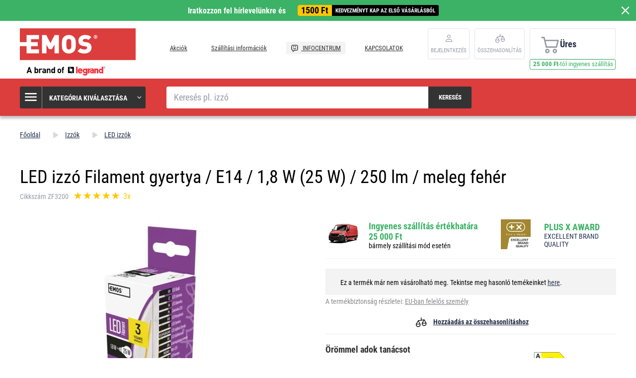

--- FILE ---
content_type: text/html; charset=UTF-8
request_url: https://www.emos.hu/led-izzo-filament-gyertya-e14-1-8-w-25-w-250-lm-meleg-feher
body_size: 13776
content:
<!DOCTYPE html>
<html lang="hu" class="no-js">
    <head>
        <meta http-equiv="Content-Type" content="text/html; charset=utf-8">
        <meta name="viewport" content="width=device-width, initial-scale=1, shrink-to-fit=no">
        <meta name="description" content="EMOS világítástechnikai termékek online értékesítése.">
        <meta http-equiv="X-UA-Compatible" content="IE=11" />
        <link rel="shortcut icon" href="https://assetsemosproduction.vshcdn.net/public/frontend/images/favicons/favicon.ico">
                            
                
            <script>
        currencyCode = 'HUF';
        gtmEnabled = true;
        dataLayer = [{"page":{"type":"product","categoryNames":["Izz\u00f3k","LED izz\u00f3k"],"categoryIds":["2898","2917"],"categoryLevel":"2","pageId":"3ad09252-7a06-449a-a311-6c13f200732f"},"user":{"type":"Visitor","state":"Anonymous"},"cart":{"urlCart":"\/kosar","currencyCode":"HUF","value":"0","valueWithTax":"0","products":[]},"event":"ec.productDetail","ecommerce":{"currencyCode":"HUF","detail":{"products":[{"id":"16191","name":"LED izz\u00f3 Filament gyertya \/ E14 \/ 1,8 W (25 W) \/ 250 lm \/ meleg feh\u00e9r","sku":"8592920114919","catNumber":"ZF3200","price":"629.13386","tax":"169.86614","priceWithTax":"799","brand":"EMOS","category":"Izz\u00f3k\/LED izz\u00f3k","availability":"Nincs rakt\u00e1ron","emosId":"1525281222","unit":"csomag"}]}}}];
                gtmContainerId = 'GTM-TJJBNBN';
    </script>
    <!-- Google Tag Manager -->
    <script>(function(w,d,s,l,i){w[l]=w[l]||[];w[l].push({'gtm.start':
            new Date().getTime(),event:'gtm.js'});var f=d.getElementsByTagName(s)[0],
            j=d.createElement(s),dl=l!='dataLayer'?'&l='+l:'';j.async=true;j.src=
            'https://sgtm.emos.hu/gtm.js?id='+i+dl+ '';f.parentNode.insertBefore(j,f);
        })(window,document,'script','dataLayer','GTM-TJJBNBN');</script>
    <!-- End Google Tag Manager -->


                <link rel="stylesheet" href="https://assetsemosproduction.vshcdn.net/build/frontend-style-b2c.3568bf09.css">
                <link rel="stylesheet" href="https://assetsemosproduction.vshcdn.net/build/frontend-print-style-b2c.94dc22e1.css">

        <link rel="apple-touch-icon" sizes="180x180" href="https://assetsemosproduction.vshcdn.net/public/frontend/images/icons/apple-touch-icon.png">
        <link rel="icon" type="image/png" sizes="32x32" href="https://assetsemosproduction.vshcdn.net/public/frontend/images/icons/favicon-32x32.png">
        <link rel="icon" type="image/png" sizes="16x16" href="https://assetsemosproduction.vshcdn.net/public/frontend/images/icons/favicon-16x16.png">
        <link rel="mask-icon" href="https://assetsemosproduction.vshcdn.net/public/frontend/images/icons/safari-pinned-tab.svg" color="#c41317">
        <link rel="shortcut icon" href="https://assetsemosproduction.vshcdn.net/public/frontend/images/icons/favicon.ico">
        <meta name="apple-mobile-web-app-title" content="LED izzó Filament gyertya / E14 / 1,8 W (25 W) / 250 lm / meleg fehér | EMOS.hu">
        <meta name="application-name" content="LED izzó Filament gyertya / E14 / 1,8 W (25 W) / 250 lm / meleg fehér | EMOS.hu">
        <meta name="msapplication-TileColor" content="#c41317">
        <meta name="msapplication-TileImage" content="https://assetsemosproduction.vshcdn.net/public/frontend/images/icons/mstile-144x144.png">
        <meta name="msapplication-config" content="https://assetsemosproduction.vshcdn.net/public/frontend/images/icons/browserconfig.xml">
        <meta name="theme-color" content="#ffffff">
            <meta property="og:title" content="LED izzó Filament gyertya / E14 / 1,8 W (25 W) / 250 lm / meleg fehér">
            <meta property="og:image" content="https://assetsemosproduction.vshcdn.net/content/images/product/default/3168900.JPG">
    
                    <meta name="facebook-domain-verification" content="j1bt007tdqlnry1c3yxio43hvmdyuu" />
        
        <link rel="manifest" href="/manifest.json" crossorigin="use-credentials">

                    
        
        <script type="text/javascript">
            global = {
                locale: 'hu',
                domain: {
                    isB2b: Boolean(''),
                },
            };
        </script>

        <script src="https://static.zoe-ai.eu/versions/v3/interactions-emshu.js" async></script>
<!-- Smartsupp Live Chat script -->
<script type="text/javascript">
var _smartsupp = _smartsupp || {};
_smartsupp.key = 'af0b39d201738800946cd417cafb3fea8f414003';
window.smartsupp||(function(d) {
  var s,c,o=smartsupp=function(){ o._.push(arguments)};o._=[];
  s=d.getElementsByTagName('script')[0];c=d.createElement('script');
  c.type='text/javascript';c.charset='utf-8';c.async=true;
  c.src='https://www.smartsuppchat.com/loader.js?';s.parentNode.insertBefore(c,s);
})(document);
</script>
<noscript> Powered by <a href=“https://www.smartsupp.com” target=“_blank”>Smartsupp</a></noscript>

        
        <title>LED izzó Filament gyertya / E14 / 1,8 W (25 W) / 250 lm / meleg fehér | EMOS.hu</title>
    </head>
    <body class="web domain9 b2c ">
            <!-- Google Tag Manager (noscript) -->
    <noscript><iframe src="https://sgtm.emos.hu/ns.html?id=GTM-TJJBNBN"
    height="0" width="0" style="display:none;visibility:hidden"></iframe></noscript>
    <!-- End Google Tag Manager (noscript) -->

        
        

                        <div class="window-bar window-bar--positive dont-print js-registration-sale-bar-desktop">
            <a href="#" class="window-bar__item targito-popup-open">
                <span class="js-registration-sale-bar-mobile">
                    Iratkozzon fel hírlevelünkre és
                </span>
                <span class="window-bar__item__coupone">
                    <strong>1500 Ft</strong>
                    kedvezményt kap az első vásárlásból
                </span>
            </a>
            <span class="window-bar__close js-registration-sale-bar-click js-registration-sale-bar-mobile"><i class="svg svg-delete-thin"></i></span>
        </div>
                <div class="web__in">
        <div class="web__header">
            <div class="web__line">
                <div class="web__container web__container--no-padding">
                    
                
    <header class="header">
        <div class="header__logo">
                            <a class="logo" href="https://www.emos.hu/">
                    <img src="https://assetsemosproduction.vshcdn.net/public/frontend/images/logo.svg" alt="Webáruház">
                </a>
                    </div>

        <div class="header__middle dont-print">
            
            <div class="header__links">
                <ul class="menu dont-print">
            <li class="menu__item ">
            <a class="menu__item__link" href="https://www.emos.hu/akciok">
                                Akciók
            </a>
        </li>
            <li class="menu__item ">
            <a class="menu__item__link" href="https://www.emos.hu/szallitasi-informaciok">
                                Szállítási információk
            </a>
        </li>
            <li class="menu__item menu__item--infocenter">
            <a class="menu__item__link" href="https://www.emos.hu/infocentrum">
                                    <img src="https://assetsemosproduction.vshcdn.net/public/frontend/images/message-smile.svg" alt="INFOCENTRUM">
                                INFOCENTRUM
            </a>
        </li>
            <li class="menu__item ">
            <a class="menu__item__link" href="https://www.emos.hu/kapcsolatok">
                                KAPCSOLATOK
            </a>
        </li>
    </ul>

            </div>
        </div>

                    <div class="header__user">
                <div class="menu-iconic__item hasChild ">
                    
                                            <a
                            href="https://www.emos.hu/login"
                           data-url="https://www.emos.hu/login/form"
                           class="js-login-link-desktop js-login-button header__user__link"
                        >
                            <i class="svg svg-user"></i>
                            <span class="header__user__link__text">
                                Bejelentkezés     
                            </span>
                        </a>
                                    </div>
                                
<div class="menu-iconic__item " id="js-comparison-box" data-reload-url="https://www.emos.hu/product-comparison/box">
    <a
        href="https://www.emos.hu/product-comparison"
        class="header__user__link"
    >
        <div class="position-relative">
            <i class="svg svg-compare"></i>
                    </div>
        <span class="header__user__link__text">
            Összehasonlítás
        </span>
    </a>
</div>

            </div>
                            <div class="header__cart position-relative dont-print">
                    
<div id="js-cart-box"
                     data-reload-url="https://www.emos.hu/cart/box"
>
    <div class="cart">
        <a            class="cart__block empty no-hover">
            <span class="cart__icon">
                <i class="svg svg-cart"></i>
                            </span>
            <div class="cart__info js-cart-info">
                                    Üres
                            </div>
                    </a>
            </div>

    <div class="cart-mobile header__mobile-button">
        <a href="https://www.emos.hu/kosar" class="header__mobile-button__in ">
            <i class="svg svg-cart"></i>
                    </a>
    </div>
</div>
    <div id="js-box-free-transport">
        <div class="box-free-transport__wrap">
            <div class="box-free-transport box-free-transport--header">
                                    <div class="box-free-transport__text">
                        <strong>25 000 Ft</strong>-tól ingyenes szállítás                    </div>

                    <div class="box-free-transport__line">
                        <div class="box-free-transport__line__filled" style="width: 0%;"></div>
                    </div>
                            </div>
        </div>
    </div>

                </div>
                        </header>

    

                </div>
            </div>
        </div>

                    <div class="web__line web__line--header web__line--dark web__line--bottom-shadow">
                <div class="web__container">
                    <div class="header__bottom">
                        <div class="header__bottom__menu">
                            <div class="box-categories box-categories--big js-box-categories">
                                <div class="box-categories__icon">
                                    <i class="svg svg-burger-menu"></i>
                                </div>
                                <div class="box-categories__title">
                                    Kategória kiválasztása
                                    <div class="box-categories__arrow">
                                        <i class="svg svg-arrow-down-thin"></i>
                                    </div>
                                </div>
                                <div class="box-categories__content">
                                        
    <ul class="js-category-list list-menu dont-print
         list-menu--root        "
        id="js-categories">

                                <li class="list-menu__item js-category-item">
                <a class="list-menu__item__link " href="https://www.emos.hu/izzok">
                    <div class="list-menu__item__link__image">
                            <picture>
                <img  alt="Izzók" title="Izzók" src="" loading="lazy" data-src="https://assetsemosproduction.vshcdn.net/content/images/category/default/13726.png" class="image-category" itemprop="image" />    </picture>

                    </div>
                    <div class="list-menu__item__link__title">
                        <div class="list-menu__item__link__title__in">
                            Izzók
                                                            <span class="list-menu__item__link__title__number">
                                    (248)
                            	</span>
                                                    </div>
                    </div>
                </a>
            </li>
                                <li class="list-menu__item js-category-item">
                <a class="list-menu__item__link " href="https://www.emos.hu/zseblampak-es-fenyszorok">
                    <div class="list-menu__item__link__image">
                            <picture>
                <img  alt="Zseblámpák és fényszórók" title="Zseblámpák és fényszórók" src="" loading="lazy" data-src="https://assetsemosproduction.vshcdn.net/content/images/category/default/67834.png" class="image-category" itemprop="image" />    </picture>

                    </div>
                    <div class="list-menu__item__link__title">
                        <div class="list-menu__item__link__title__in">
                            Zseblámpák és fényszórók
                                                            <span class="list-menu__item__link__title__number">
                                    (106)
                            	</span>
                                                    </div>
                    </div>
                </a>
            </li>
                                <li class="list-menu__item js-category-item">
                <a class="list-menu__item__link " href="https://www.emos.hu/led-vilagitotestek">
                    <div class="list-menu__item__link__image">
                            <picture>
                <img  alt="LED világítótestek" title="LED világítótestek" src="" loading="lazy" data-src="https://assetsemosproduction.vshcdn.net/content/images/category/default/32880.png" class="image-category" itemprop="image" />    </picture>

                    </div>
                    <div class="list-menu__item__link__title">
                        <div class="list-menu__item__link__title__in">
                            LED világítótestek
                                                            <span class="list-menu__item__link__title__number">
                                    (318)
                            	</span>
                                                    </div>
                    </div>
                </a>
            </li>
                                <li class="list-menu__item js-category-item">
                <a class="list-menu__item__link " href="https://www.emos.hu/reflektorok">
                    <div class="list-menu__item__link__image">
                            <picture>
                <img  alt="Reflektorok" title="Reflektorok" src="" loading="lazy" data-src="https://assetsemosproduction.vshcdn.net/content/images/category/default/32888.png" class="image-category" itemprop="image" />    </picture>

                    </div>
                    <div class="list-menu__item__link__title">
                        <div class="list-menu__item__link__title__in">
                            Reflektorok
                                                            <span class="list-menu__item__link__title__number">
                                    (101)
                            	</span>
                                                    </div>
                    </div>
                </a>
            </li>
                                <li class="list-menu__item js-category-item">
                <a class="list-menu__item__link " href="https://www.emos.hu/asztali-lampak-es-dekoracios-fenyek">
                    <div class="list-menu__item__link__image">
                            <picture>
                <img  alt="Asztali lámpák és dekorációs fények" title="Asztali lámpák és dekorációs fények" src="" loading="lazy" data-src="https://assetsemosproduction.vshcdn.net/content/images/category/default/32891.png" class="image-category" itemprop="image" />    </picture>

                    </div>
                    <div class="list-menu__item__link__title">
                        <div class="list-menu__item__link__title__in">
                            Asztali lámpák és dekorációs fények
                                                            <span class="list-menu__item__link__title__number">
                                    (52)
                            	</span>
                                                    </div>
                    </div>
                </a>
            </li>
                                <li class="list-menu__item js-category-item">
                <a class="list-menu__item__link " href="https://www.emos.hu/karacsonyi-vilagitas">
                    <div class="list-menu__item__link__image">
                            <picture>
                <img  alt="Karácsonyi világítás" title="Karácsonyi világítás" src="" loading="lazy" data-src="https://assetsemosproduction.vshcdn.net/content/images/category/default/32897.png" class="image-category" itemprop="image" />    </picture>

                    </div>
                    <div class="list-menu__item__link__title">
                        <div class="list-menu__item__link__title__in">
                            Karácsonyi világítás
                                                            <span class="list-menu__item__link__title__number">
                                    (274)
                            	</span>
                                                    </div>
                    </div>
                </a>
            </li>
                                <li class="list-menu__item js-category-item">
                <a class="list-menu__item__link " href="https://www.emos.hu/idojaras-allomasok-es-homerok">
                    <div class="list-menu__item__link__image">
                            <picture>
                <img  alt="Időjárás állomások és hőmérők" title="Időjárás állomások és hőmérők" src="" loading="lazy" data-src="https://assetsemosproduction.vshcdn.net/content/images/category/default/32914.png" class="image-category" itemprop="image" />    </picture>

                    </div>
                    <div class="list-menu__item__link__title">
                        <div class="list-menu__item__link__title__in">
                            Időjárás állomások és hőmérők
                                                            <span class="list-menu__item__link__title__number">
                                    (36)
                            	</span>
                                                    </div>
                    </div>
                </a>
            </li>
                                <li class="list-menu__item js-category-item">
                <a class="list-menu__item__link " href="https://www.emos.hu/digitalis-merlegek">
                    <div class="list-menu__item__link__image">
                            <picture>
                <img  alt="Digitális mérlegek" title="Digitális mérlegek" src="" loading="lazy" data-src="https://assetsemosproduction.vshcdn.net/content/images/category/default/32919.png" class="image-category" itemprop="image" />    </picture>

                    </div>
                    <div class="list-menu__item__link__title">
                        <div class="list-menu__item__link__title__in">
                            Digitális mérlegek
                                                            <span class="list-menu__item__link__title__number">
                                    (14)
                            	</span>
                                                    </div>
                    </div>
                </a>
            </li>
                                <li class="list-menu__item js-category-item">
                <a class="list-menu__item__link " href="https://www.emos.hu/termosztatok-es-erzekelok">
                    <div class="list-menu__item__link__image">
                            <picture>
                <img  alt="Termosztátok és érzékelők" title="Termosztátok és érzékelők" src="" loading="lazy" data-src="https://assetsemosproduction.vshcdn.net/content/images/category/default/32923.png" class="image-category" itemprop="image" />    </picture>

                    </div>
                    <div class="list-menu__item__link__title">
                        <div class="list-menu__item__link__title__in">
                            Termosztátok és érzékelők
                                                            <span class="list-menu__item__link__title__number">
                                    (45)
                            	</span>
                                                    </div>
                    </div>
                </a>
            </li>
                                <li class="list-menu__item js-category-item">
                <a class="list-menu__item__link " href="https://www.emos.hu/otthoni-biztonsag">
                    <div class="list-menu__item__link__image">
                            <picture>
                <img  alt="Otthoni biztonság" title="Otthoni biztonság" src="" loading="lazy" data-src="https://assetsemosproduction.vshcdn.net/content/images/category/default/83071.png" class="image-category" itemprop="image" />    </picture>

                    </div>
                    <div class="list-menu__item__link__title">
                        <div class="list-menu__item__link__title__in">
                            Otthoni biztonság
                                                            <span class="list-menu__item__link__title__number">
                                    (60)
                            	</span>
                                                    </div>
                    </div>
                </a>
            </li>
                                <li class="list-menu__item js-category-item">
                <a class="list-menu__item__link " href="https://www.emos.hu/kapucsengok">
                    <div class="list-menu__item__link__image">
                            <picture>
                <img  alt="Kapucsengők" title="Kapucsengők" src="" loading="lazy" data-src="https://assetsemosproduction.vshcdn.net/content/images/category/default/32938.png" class="image-category" itemprop="image" />    </picture>

                    </div>
                    <div class="list-menu__item__link__title">
                        <div class="list-menu__item__link__title__in">
                            Kapucsengők
                                                            <span class="list-menu__item__link__title__number">
                                    (43)
                            	</span>
                                                    </div>
                    </div>
                </a>
            </li>
                                <li class="list-menu__item js-category-item">
                <a class="list-menu__item__link " href="https://www.emos.hu/magasfrekvencias-technologia-antennak">
                    <div class="list-menu__item__link__image">
                            <picture>
                <img  alt="Magasfrekvenciás technológia, antennák" title="Magasfrekvenciás technológia, antennák" src="" loading="lazy" data-src="https://assetsemosproduction.vshcdn.net/content/images/category/default/32942.png" class="image-category" itemprop="image" />    </picture>

                    </div>
                    <div class="list-menu__item__link__title">
                        <div class="list-menu__item__link__title__in">
                            Magasfrekvenciás technológia, antennák
                                                            <span class="list-menu__item__link__title__number">
                                    (64)
                            	</span>
                                                    </div>
                    </div>
                </a>
            </li>
                                <li class="list-menu__item js-category-item">
                <a class="list-menu__item__link " href="https://www.emos.hu/set-top-boxok-es-tv-kiegeszitok">
                    <div class="list-menu__item__link__image">
                            <picture>
                <img  alt="Set-top boxok és TV-kiegészítők" title="Set-top boxok és TV-kiegészítők" src="" loading="lazy" data-src="https://assetsemosproduction.vshcdn.net/content/images/category/default/33354.png" class="image-category" itemprop="image" />    </picture>

                    </div>
                    <div class="list-menu__item__link__title">
                        <div class="list-menu__item__link__title__in">
                            Set-top boxok és TV-kiegészítők
                                                            <span class="list-menu__item__link__title__number">
                                    (19)
                            	</span>
                                                    </div>
                    </div>
                </a>
            </li>
                                <li class="list-menu__item js-category-item">
                <a class="list-menu__item__link " href="https://www.emos.hu/elemek-es-akkumulatorok">
                    <div class="list-menu__item__link__image">
                            <picture>
                <img  alt="Elemek és akkumulátorok" title="Elemek és akkumulátorok" src="" loading="lazy" data-src="https://assetsemosproduction.vshcdn.net/content/images/category/default/2411301.png" class="image-category" itemprop="image" />    </picture>

                    </div>
                    <div class="list-menu__item__link__title">
                        <div class="list-menu__item__link__title__in">
                            Elemek és akkumulátorok
                                                            <span class="list-menu__item__link__title__number">
                                    (190)
                            	</span>
                                                    </div>
                    </div>
                </a>
            </li>
                                <li class="list-menu__item js-category-item">
                <a class="list-menu__item__link " href="https://www.emos.hu/powerbanks-toltok-es-forrasok">
                    <div class="list-menu__item__link__image">
                            <picture>
                <img  alt="Powerbanks, töltők és források" title="Powerbanks, töltők és források" src="" loading="lazy" data-src="https://assetsemosproduction.vshcdn.net/content/images/category/default/32962.png" class="image-category" itemprop="image" />    </picture>

                    </div>
                    <div class="list-menu__item__link__title">
                        <div class="list-menu__item__link__title__in">
                            Powerbanks, töltők és források
                                                            <span class="list-menu__item__link__title__number">
                                    (56)
                            	</span>
                                                    </div>
                    </div>
                </a>
            </li>
                                <li class="list-menu__item js-category-item">
                <a class="list-menu__item__link " href="https://www.emos.hu/hosszabbito-kabelek-es-aljzatok">
                    <div class="list-menu__item__link__image">
                            <picture>
                <img  alt="Hosszabbító kábelek és aljzatok" title="Hosszabbító kábelek és aljzatok" src="" loading="lazy" data-src="https://assetsemosproduction.vshcdn.net/content/images/category/default/43412.png" class="image-category" itemprop="image" />    </picture>

                    </div>
                    <div class="list-menu__item__link__title">
                        <div class="list-menu__item__link__title__in">
                            Hosszabbító kábelek és aljzatok
                                                            <span class="list-menu__item__link__title__number">
                                    (211)
                            	</span>
                                                    </div>
                    </div>
                </a>
            </li>
                                <li class="list-menu__item js-category-item">
                <a class="list-menu__item__link " href="https://www.emos.hu/koaxialis-adat-es-av-kabelek">
                    <div class="list-menu__item__link__image">
                            <picture>
                <img  alt="Koaxiális, adat és AV kábelek" title="Koaxiális, adat és AV kábelek" src="" loading="lazy" data-src="https://assetsemosproduction.vshcdn.net/content/images/category/default/32982.png" class="image-category" itemprop="image" />    </picture>

                    </div>
                    <div class="list-menu__item__link__title">
                        <div class="list-menu__item__link__title__in">
                            Koaxiális, adat és AV kábelek
                                                            <span class="list-menu__item__link__title__number">
                                    (137)
                            	</span>
                                                    </div>
                    </div>
                </a>
            </li>
                                <li class="list-menu__item js-category-item">
                <a class="list-menu__item__link " href="https://www.emos.hu/multimeterek-teszterek-merokabelek">
                    <div class="list-menu__item__link__image">
                            <picture>
                <img  alt="Multiméterek, teszterek, mérőkábelek" title="Multiméterek, teszterek, mérőkábelek" src="" loading="lazy" data-src="https://assetsemosproduction.vshcdn.net/content/images/category/default/32989.png" class="image-category" itemprop="image" />    </picture>

                    </div>
                    <div class="list-menu__item__link__title">
                        <div class="list-menu__item__link__title__in">
                            Multiméterek, teszterek, mérőkábelek
                                                            <span class="list-menu__item__link__title__number">
                                    (27)
                            	</span>
                                                    </div>
                    </div>
                </a>
            </li>
                                <li class="list-menu__item js-category-item">
                <a class="list-menu__item__link " href="https://www.emos.hu/szerelesi-anyag">
                    <div class="list-menu__item__link__image">
                            <picture>
                <img  alt="Szerelési anyag" title="Szerelési anyag" src="" loading="lazy" data-src="https://assetsemosproduction.vshcdn.net/content/images/category/default/32994.png" class="image-category" itemprop="image" />    </picture>

                    </div>
                    <div class="list-menu__item__link__title">
                        <div class="list-menu__item__link__title__in">
                            Szerelési anyag
                                                            <span class="list-menu__item__link__title__number">
                                    (96)
                            	</span>
                                                    </div>
                    </div>
                </a>
            </li>
                                <li class="list-menu__item js-category-item">
                <a class="list-menu__item__link " href="https://www.emos.hu/elektronikai-termekek-haziallatoknak">
                    <div class="list-menu__item__link__image">
                            <picture>
                <img  alt="Elektronikai termékek háziállatoknak" title="Elektronikai termékek háziállatoknak" src="" loading="lazy" data-src="https://assetsemosproduction.vshcdn.net/content/images/category/default/2879693.png" class="image-category" itemprop="image" />    </picture>

                    </div>
                    <div class="list-menu__item__link__title">
                        <div class="list-menu__item__link__title__in">
                            Elektronikai termékek háziállatoknak
                                                            <span class="list-menu__item__link__title__number">
                                    (9)
                            	</span>
                                                    </div>
                    </div>
                </a>
            </li>
                                <li class="list-menu__item js-category-item">
                <a class="list-menu__item__link " href="https://www.emos.hu/ujdonsag">
                    <div class="list-menu__item__link__image">
                            <picture>
                <img  alt="Újdonság" title="Újdonság" src="" loading="lazy" data-src="https://assetsemosproduction.vshcdn.net/content/images/category/default/48177.png" class="image-category" itemprop="image" />    </picture>

                    </div>
                    <div class="list-menu__item__link__title">
                        <div class="list-menu__item__link__title__in">
                            Újdonság
                                                            <span class="list-menu__item__link__title__number">
                                    (282)
                            	</span>
                                                    </div>
                    </div>
                </a>
            </li>
                                <li class="list-menu__item js-category-item">
                <a class="list-menu__item__link " href="https://www.emos.hu/emos-gosmart-okosotthon">
                    <div class="list-menu__item__link__image">
                            <picture>
                <img  alt="EMOS GoSmart okosotthon" title="EMOS GoSmart okosotthon" src="" loading="lazy" data-src="https://assetsemosproduction.vshcdn.net/content/images/category/default/83702.png" class="image-category" itemprop="image" />    </picture>

                    </div>
                    <div class="list-menu__item__link__title">
                        <div class="list-menu__item__link__title__in">
                            EMOS GoSmart okosotthon
                                                            <span class="list-menu__item__link__title__number">
                                    (103)
                            	</span>
                                                    </div>
                    </div>
                </a>
            </li>
                                <li class="list-menu__item js-category-item">
                <a class="list-menu__item__link " href="https://www.emos.hu/csomagok">
                    <div class="list-menu__item__link__image">
                            <picture>
                <img  alt="Csomagok" title="Csomagok" src="" loading="lazy" data-src="https://assetsemosproduction.vshcdn.net/content/images/category/default/91879.png" class="image-category" itemprop="image" />    </picture>

                    </div>
                    <div class="list-menu__item__link__title">
                        <div class="list-menu__item__link__title__in">
                            Csomagok
                                                            <span class="list-menu__item__link__title__number">
                                    (27)
                            	</span>
                                                    </div>
                    </div>
                </a>
            </li>
                                <li class="list-menu__item js-category-item">
                <a class="list-menu__item__link " href="https://www.emos.hu/kert">
                    <div class="list-menu__item__link__image">
                            <picture>
                <img  alt="Kert" title="Kert" src="" loading="lazy" data-src="https://assetsemosproduction.vshcdn.net/content/images/category/default/2958277.jpg" class="image-category" itemprop="image" />    </picture>

                    </div>
                    <div class="list-menu__item__link__title">
                        <div class="list-menu__item__link__title__in">
                            Kert
                                                            <span class="list-menu__item__link__title__number">
                                    (179)
                            	</span>
                                                    </div>
                    </div>
                </a>
            </li>
            </ul>

                                </div>
                            </div>
                        </div>
                        <div class="header__bottom__search">
                            <div class="search js-search-autocomplete">
    <form action="https://www.emos.hu/search" method="get">
        <div class="search__form">
            <div class="search__form__input">
                <input
                    type="text"
                    name="q"
                    value=""
                    placeholder="Keresés pl. izzó"
                    class="input search__input js-search-autocomplete-input"
                    autocomplete="off"
                    data-autocomplete-url="https://www.emos.hu/search/autocomplete"
                    data-reload-page="0"
                />
            </div>
            <button type="submit" class="btn search__form__button js-search-autocomplete-submit">
                <span class="search__form__button__text">Keresés</span>
                <span class="search__form__button__icon">
                    <i class="svg svg-search"></i>
                </span>
            </button>
        </div>
    </form>
    <div class="js-search-autocomplete-results"></div>
</div>

                        </div>
                                                    <div class="header__bottom__info js-registration-sale-bar-desktop-small-info display-none">
                                <a href="#" class="header__bottom__info__coupone targito-popup-open">
                                    <span class="header__bottom__info__coupone__price">1500 Ft</span>
                                    <span class="header__bottom__info__coupone__text">adunk az első vásárlásából</span>
                                </a>
                            </div>
                                                                    </div>
                </div>
            </div>
        
            <div class="web__main">
        <div class="web__main__content js-main-content">
                            <span class="js-breadcrumbs">
            <div class="web__line">
            <div class="web__container">
                <div class="box-breadcrumb-b2c box-breadcrumb-b2c--hide-last">
                    <a href="https://www.emos.hu/" class="box-breadcrumb-b2c__item box-breadcrumb-b2c__item--icon">
                        Főoldal
                    </a>
                    <span class="box-breadcrumb-b2c__item box-breadcrumb-b2c__item--separator">
                        <i class="svg svg-arrow-up"></i>
                    </span>
                                                                        <a href="https://www.emos.hu/izzok" class="box-breadcrumb-b2c__item">Izzók</a>
                            <span class="box-breadcrumb-b2c__item box-breadcrumb-b2c__item--separator">
                                <i class="svg svg-arrow-up"></i>
                            </span>
                                                                                                <a href="https://www.emos.hu/led-izzok" class="box-breadcrumb-b2c__item">LED izzók</a>
                            <span class="box-breadcrumb-b2c__item box-breadcrumb-b2c__item--separator">
                                <i class="svg svg-arrow-up"></i>
                            </span>
                                                                                                <span class='box-breadcrumb-b2c__item js-breadcrumb-last'>LED izzó Filament gyertya / E14 / 1,8 W (25 W) / 250 lm / meleg fehér</span>
                                                            </div>
            </div>
        </div>
    </span>
            
            <div class="web__line">
                <div class="web__container">
                                        
                </div>
            </div>

                <div class="js-product-loader-uuid" style="display: none;" aria-hidden="true" data-uuid="1fa3405a-47eb-42c8-942d-9cbfcad78e86"></div>
    <div class="web__line">
        <div class="web__container">
            <div class="box-detail-b2c" itemscope itemtype="http://schema.org/Product">
                <div class="box-detail-b2c__title">
                    <h1 itemprop="name" class="box-detail-b2c__title__text  box-detail-b2c__title__text--with-number">
                        LED izzó Filament gyertya / E14 / 1,8 W (25 W) / 250 lm / meleg fehér
                    </h1>

                                            <div class="box-detail-b2c__title__additional">
                                                            <div class="box-detail-b2c__title__general-number">
                                    Cikkszám ZF3200
                                </div>
                                                                                        <a href="#ertekeles" class="js-review-trigger-hashchange in-rating in-rating--one-line box-detail-b2c__title__additional__rating">
                                        <ul class="in-rating__stars in-rating__stars--smaller js-ratings-stars-container" data-number-of-stars="100">
                                <li class="in-rating__stars__item js-form-rating-star js-form-rating-star-number-20" data-star-number="20">
                <i class="svg svg-star-empty"></i>
            </li>
                                <li class="in-rating__stars__item js-form-rating-star js-form-rating-star-number-40" data-star-number="40">
                <i class="svg svg-star-empty"></i>
            </li>
                                <li class="in-rating__stars__item js-form-rating-star js-form-rating-star-number-60" data-star-number="60">
                <i class="svg svg-star-empty"></i>
            </li>
                                <li class="in-rating__stars__item js-form-rating-star js-form-rating-star-number-80" data-star-number="80">
                <i class="svg svg-star-empty"></i>
            </li>
                                <li class="in-rating__stars__item js-form-rating-star js-form-rating-star-number-100" data-star-number="100">
                <i class="svg svg-star-empty"></i>
            </li>
            </ul>
            <span class="in-rating__number in-rating__number--smaller">
            3x
        </span>
    
                                </a>
                                                                <div itemprop="aggregateRating" itemscope itemtype="http://schema.org/AggregateRating" style="display: none">
                                    <div itemprop="ratingValue">5</div>
                                    <div itemprop="ratingCount">3</div>
                                </div>
                                                    </div>
                                    </div>
                <div class="box-detail-b2c__top">
                    <div class="box-detail-b2c__image">
                                                <div class="box-detail-b2c__image__main">
                                                            <a href="https://assetsemosproduction.vshcdn.net/content/images/product/original/3168900.JPG"
                                   class="js-gallery-main-image">
                                        <picture>
                    <source media="(min-width: 480px) and (max-width: 768px)" srcset="https://assetsemosproduction.vshcdn.net/content/images/product/mainImageB2c/additional_0_3168900.JPG" />
                <img  alt="LED izzó Filament gyertya / E14 / 1,8 W (25 W) / 250 lm / meleg fehér" itemprop="image" title="LED izzó Filament gyertya / E14 / 1,8 W (25 W) / 250 lm / meleg fehér" src="" loading="lazy" data-src="https://assetsemosproduction.vshcdn.net/content/images/product/mainImageB2c/3168900.JPG" class="image-product-mainImageB2c" itemprop="image" />    </picture>

                                </a>
                                                    </div>
                        

    



                                                    <div class="box-gallery-b2c dont-print js-gallery">
                                <span class="box-gallery-b2c__arrow box-gallery-b2c__arrow--prev js-gallery-prev">
                                    <i class="svg svg-arrow-up"></i>
                                </span>
                                <div class="box-gallery-b2c__in js-gallery-slides">
                                                                            <div class="box-gallery-b2c__item">
                                            <a href="https://assetsemosproduction.vshcdn.net/content/images/product/original/3168900.JPG"
                                               class="box-gallery-b2c__item__link js-gallery-slide-link">
                                                    <picture>
                <img  alt="" title="" src="https://assetsemosproduction.vshcdn.net/content/images/product/galleryThumbnail/3168900.JPG" class="image-product-galleryThumbnail" itemprop="image" />    </picture>

                                            </a>
                                        </div>
                                                                            <div class="box-gallery-b2c__item">
                                            <a href="https://assetsemosproduction.vshcdn.net/content/images/product/original/3168901.JPG"
                                               class="box-gallery-b2c__item__link js-gallery-slide-link">
                                                    <picture>
                <img  alt="" title="" src="https://assetsemosproduction.vshcdn.net/content/images/product/galleryThumbnail/3168901.JPG" class="image-product-galleryThumbnail" itemprop="image" />    </picture>

                                            </a>
                                        </div>
                                                                            <div class="box-gallery-b2c__item">
                                            <a href="https://assetsemosproduction.vshcdn.net/content/images/product/original/3168911.JPG"
                                               class="box-gallery-b2c__item__link js-gallery-slide-link">
                                                    <picture>
                <img  alt="" title="" src="https://assetsemosproduction.vshcdn.net/content/images/product/galleryThumbnail/3168911.JPG" class="image-product-galleryThumbnail" itemprop="image" />    </picture>

                                            </a>
                                        </div>
                                                                            <div class="box-gallery-b2c__item">
                                            <a href="https://assetsemosproduction.vshcdn.net/content/images/product/original/3168903.JPG"
                                               class="box-gallery-b2c__item__link js-gallery-slide-link">
                                                    <picture>
                <img  alt="" title="" src="https://assetsemosproduction.vshcdn.net/content/images/product/galleryThumbnail/3168903.JPG" class="image-product-galleryThumbnail" itemprop="image" />    </picture>

                                            </a>
                                        </div>
                                                                            <div class="box-gallery-b2c__item">
                                            <a href="https://assetsemosproduction.vshcdn.net/content/images/product/original/3168904.JPG"
                                               class="box-gallery-b2c__item__link js-gallery-slide-link">
                                                    <picture>
                <img  alt="" title="" src="https://assetsemosproduction.vshcdn.net/content/images/product/galleryThumbnail/3168904.JPG" class="image-product-galleryThumbnail" itemprop="image" />    </picture>

                                            </a>
                                        </div>
                                                                            <div class="box-gallery-b2c__item">
                                            <a href="https://assetsemosproduction.vshcdn.net/content/images/product/original/3168905.JPG"
                                               class="box-gallery-b2c__item__link js-gallery-slide-link">
                                                    <picture>
                <img  alt="" title="" src="https://assetsemosproduction.vshcdn.net/content/images/product/galleryThumbnail/3168905.JPG" class="image-product-galleryThumbnail" itemprop="image" />    </picture>

                                            </a>
                                        </div>
                                                                            <div class="box-gallery-b2c__item">
                                            <a href="https://assetsemosproduction.vshcdn.net/content/images/product/original/3168906.JPG"
                                               class="box-gallery-b2c__item__link js-gallery-slide-link">
                                                    <picture>
                <img  alt="" title="" src="https://assetsemosproduction.vshcdn.net/content/images/product/galleryThumbnail/3168906.JPG" class="image-product-galleryThumbnail" itemprop="image" />    </picture>

                                            </a>
                                        </div>
                                                                            <div class="box-gallery-b2c__item">
                                            <a href="https://assetsemosproduction.vshcdn.net/content/images/product/original/3168907.JPG"
                                               class="box-gallery-b2c__item__link js-gallery-slide-link">
                                                    <picture>
                <img  alt="" title="" src="https://assetsemosproduction.vshcdn.net/content/images/product/galleryThumbnail/3168907.JPG" class="image-product-galleryThumbnail" itemprop="image" />    </picture>

                                            </a>
                                        </div>
                                                                            <div class="box-gallery-b2c__item">
                                            <a href="https://assetsemosproduction.vshcdn.net/content/images/product/original/3168908.JPG"
                                               class="box-gallery-b2c__item__link js-gallery-slide-link">
                                                    <picture>
                <img  alt="" title="" src="https://assetsemosproduction.vshcdn.net/content/images/product/galleryThumbnail/3168908.JPG" class="image-product-galleryThumbnail" itemprop="image" />    </picture>

                                            </a>
                                        </div>
                                                                            <div class="box-gallery-b2c__item">
                                            <a href="https://assetsemosproduction.vshcdn.net/content/images/product/original/3168909.JPG"
                                               class="box-gallery-b2c__item__link js-gallery-slide-link">
                                                    <picture>
                <img  alt="" title="" src="https://assetsemosproduction.vshcdn.net/content/images/product/galleryThumbnail/3168909.JPG" class="image-product-galleryThumbnail" itemprop="image" />    </picture>

                                            </a>
                                        </div>
                                                                            <div class="box-gallery-b2c__item">
                                            <a href="https://assetsemosproduction.vshcdn.net/content/images/product/original/3168910.JPG"
                                               class="box-gallery-b2c__item__link js-gallery-slide-link">
                                                    <picture>
                <img  alt="" title="" src="https://assetsemosproduction.vshcdn.net/content/images/product/galleryThumbnail/3168910.JPG" class="image-product-galleryThumbnail" itemprop="image" />    </picture>

                                            </a>
                                        </div>
                                                                    </div>
                                <span class="box-gallery-b2c__arrow box-gallery-b2c__arrow--next js-gallery-next">
                                    <i class="svg svg-arrow-up"></i>
                                </span>
                            </div>
                                            </div>
                    <div class="box-detail-b2c__info">
                        <div class="box-detail-b2c__info__benefits">
                                                            <div class="box-detail-b2c__info__benefits__item">
                                    <div class="box-detail-b2c__info__benefits__item__image">
                                        <img src="https://assetsemosproduction.vshcdn.net/public/frontend/images/free-transport-9.png">
                                    </div>
                                    <div class="box-detail-b2c__info__benefits__item__info">
                                        <div class="box-detail-b2c__info__benefits__item__info__title">
                                                                                            Ingyenes szállítás értékhatára 25 000 Ft
                                                                                    </div>
                                        bármely szállítási mód esetén
                                    </div>
                                </div>
                            
                                                                                                <a href="https://www.emos.hu/az-emos-dijat-kapott" class="box-gift-line__highlight"></a>
                                    <div class="box-detail-b2c__info__benefits__item">
                                        <a href="https://www.emos.hu/az-emos-dijat-kapott" class="box-detail-b2c__info__benefits__item__image">
                                                                                                <picture>
                <img  alt="" title="" src="" loading="lazy" data-src="https://assetsemosproduction.vshcdn.net/content/images/gift/productDetail/3202788.png" class="image-gift-productDetail" itemprop="image" />    </picture>

                                                                                    </a>
                                        <div class="box-detail-b2c__info__benefits__item__info">
                                            <a href="https://www.emos.hu/az-emos-dijat-kapott" class="box-detail-b2c__info__benefits__item__info__title">PLUS X AWARD</a>
                                            <a href="https://www.emos.hu/az-emos-dijat-kapott">EXCELLENT BRAND QUALITY</a>
                                        </div>
                                    </div>
                                                                                    </div>

                                                    <div class="box-detail-b2c__info__wrap">
                                                                
                                                                    <div class="box-detail-add-b2c js-product-detail-main-add-to-cart-wrapper " data-gtm-list="product detail">
                                                                                    <div>
                                                                                                    Ez a termék már nem vásárolható meg. Tekintse meg hasonló temékeinket <a href="https://www.emos.hu/led-izzok">here</a>.
                                                                                            </div>
                                                                            </div>
                                                            </div>
                            <div class="box-detail-b2c__safety-info">
                                A termékbiztonság részletei:
                                                                    <a href="https://www.emos.hu/emos" class="box-detail-b2c__safety-info__link">
                                        EU-ban felelős személy
                                    </a>
                                                            </div>
                            <div class="list-additionals__item list-additionals__item--with-icon list-additionals__item--b2c">
                                <a href="https://www.emos.hu/product-comparison"  class="list-additionals__item__link js-product-comparison-link b2c"
                                    data-product-id="16191"
                                    data-product-comparison-url="https://www.emos.hu/product-comparison"
                                >
                                    <i class="svg svg-compare"></i>
                                    <span class="list-additionals__item__text">
                                        Hozzáadás az összehasonlításhoz
                                    </span>
                                </a>
                            </div>

                            <div class="box-detail-b2c__info__additional">
                                                <div class="box-product-detail-technician-b2c">
            <div class="box-product-detail-technician-b2c__info__headline">
                Örömmel adok tanácsot
            </div>
            <div class="box-product-detail-technician-b2c__thumbnail">
                                    <a href="https://assetsemosproduction.vshcdn.net/content/images/productTechnician/original/3095576.png" class="js-popup-image">
                            <picture>
                <img  alt="" title="" src="" loading="lazy" data-src="https://assetsemosproduction.vshcdn.net/content/images/productTechnician/thumbnail/3095576.png" class="image-productTechnician-thumbnail" itemprop="image" />    </picture>

                    </a>
                            </div>
            <div class="box-product-detail-technician-b2c__info">
                                                    <div class="box-product-detail-technician-b2c__info__email">
                        <a href="#"
                           data-url="https://www.emos.hu/product-technician/window/16191"
                           data-has-instruction-file="0"
                           data-has-faq="0"
                           class="js-product-detail-technician-button">Írjon a technikusnak</a>
                    </div>
                            </div>
        </div>
    
                                            <div class="in-energy-class in-energy-class--b2c">
                            <a href="https://assetsemosproduction.vshcdn.net/content/images/product/original/3168911.JPG" target="_blank" class="js-energy-class-opener">
                        <img src="https://assetsemosproduction.vshcdn.net/public/frontend/images/energyClass/D.svg" alt="D" class="in-energy-class__image">

                </a>
                                        <div class="in-energy-class__link">
                    <a href="#infoList">Termékinformációs lap</a>
                </div>
                    </div>
    
                            </div>

                                            </div>
                </div>
            </div>
        </div>
    </div>

    
    <div class="box-detail-b2c__sticky-tabs__wrap js-sticky-tabs">
        <div class="web__container">
            <div class="box-detail-b2c__sticky-tabs">
                                <a class="box-detail-b2c__sticky-tabs__item js-anchor-link" href="#parameters" data-tab-id="parameters"><span>Paraméterek</span></a>
                <a class="box-detail-b2c__sticky-tabs__item js-anchor-link" href="#ertekeles" data-tab-id="reviews"><span>Termékértékelés</span> (3)</a>                <a class="box-detail-b2c__sticky-tabs__item js-anchor-link" href="#files" data-tab-id="files"><span>Dokumentumok</span> (24)</a>                
                <a class="box-detail-b2c__sticky-tabs__up js-scroll-tops" href="#">Fel <i class="svg svg-arrow-up"></i></a>
            </div>
        </div>
    </div>

    <div class="in-tab-b2c__content__wrap js-anchor-tabs">
        
        <a href="#parameters" class="in-tab-b2c__content__title js-tabs-button" data-tab-id="parameters">
            Paraméterek
            <i class="svg svg-arrow"></i>
        </a>
        <div class="in-tab-b2c__content__item js-tabs-content" data-tab-id="parameters">
            <div class="web__line web__line--white">
                <div class="web__container web__container--smaller">
                    <h3 id="parameters" class="in-title padding-top-20">
                        Paraméterek
                    </h3>
                    <div class="box-detail-b2c__additionals">
                            <div class="box-detail__description__params__item box-detail__description__params__item--b2c">
                <table class="table-params">
            <tbody>
                            <tr>
                    <th>
                        Márka
                    </th>
                    <td>
                        <a href="https://www.emos.hu/emos">
                            <span itemprop="brand">EMOS</span>
                        </a>
                    </td>
                </tr>
            
                                                <tr>
                        <th>
                            Cikkszám
                        </th>
                        <td>
                            ZF3200
                        </td>
                    </tr>
                
                                    <tr>
                        <th>
                            Termékszám
                        </th>
                        <td>
                            1525281222
                        </td>
                    </tr>
                
                                    <tr>
                        <th>
                            EAN
                        </th>
                        <td>
                            8592920114919
                        </td>
                    </tr>
                            
            
            
                        </tbody>
        </table>
    </div>

                        
                        <div class="box-detail-b2c__description__params box-detail-b2c__description__params--row">
                                                                <div class="box-detail__description__params__item box-detail__description__params__item--b2c">
                <table class="table-params table-params--delimited">
            <tbody>
                            <tr>
                    <th>
                        foglalat
                    </th>
                    <td>
                                                    E14
                                            </td>
                </tr>
                            <tr>
                    <th>
                        fény színe
                    </th>
                    <td>
                                                    meleg fehér
                                            </td>
                </tr>
                            <tr>
                    <th>
                        helyettesítő
                    </th>
                    <td>
                                                    25 W
                                            </td>
                </tr>
                            <tr>
                    <th>
                        fényáram
                    </th>
                    <td>
                                                    250 lm
                                            </td>
                </tr>
                            <tr>
                    <th>
                        fogyasztás
                    </th>
                    <td>
                                                    1,8 W
                                            </td>
                </tr>
                        </tbody>
        </table>
    </div>

                                                                                            <div class="box-detail__description__params__item box-detail__description__params__item--b2c">
                <table class="table-params table-params--delimited">
            <tbody>
                            <tr>
                    <th>
                        technológia
                    </th>
                    <td>
                                                    LED
                                            </td>
                </tr>
                            <tr>
                    <th>
                        dimmelhető
                    </th>
                    <td>
                                                    nem
                                            </td>
                </tr>
                            <tr>
                    <th>
                        forma
                    </th>
                    <td>
                                                    gyertya
                                            </td>
                </tr>
                            <tr>
                    <th>
                        színhőmérséklet
                    </th>
                    <td>
                                                    2 700 K
                                            </td>
                </tr>
                            <tr>
                    <th>
                        sorozat
                    </th>
                    <td>
                                                    FILAMENT
                                            </td>
                </tr>
                            <tr>
                    <th>
                        fényhasznosítás
                    </th>
                    <td>
                                                    139 lm/W
                                            </td>
                </tr>
                            <tr>
                    <th>
                        energiaosztály
                    </th>
                    <td>
                                                    D
                                            </td>
                </tr>
                            <tr>
                    <th>
                        sugárzási szög
                    </th>
                    <td>
                                                    320°
                                            </td>
                </tr>
                            <tr>
                    <th>
                        élettartam
                    </th>
                    <td>
                                                    25 000 óra
                                            </td>
                </tr>
                            <tr>
                    <th>
                        garancia-időszak
                    </th>
                    <td>
                                                    3 év
                                            </td>
                </tr>
                            <tr>
                    <th>
                        teljesítménytényező
                    </th>
                    <td>
                                                    0,41
                                            </td>
                </tr>
                            <tr>
                    <th>
                        kapcsolási ciklusok száma
                    </th>
                    <td>
                                                    25 000
                                            </td>
                </tr>
                            <tr>
                    <th>
                        színvisszaadási index (CRI)
                    </th>
                    <td>
                                                    Ra &gt;80
                                            </td>
                </tr>
                            <tr>
                    <th>
                        chipek típusa
                    </th>
                    <td>
                                                    COB
                                            </td>
                </tr>
                            <tr>
                    <th>
                        chipek száma
                    </th>
                    <td>
                                                    2
                                            </td>
                </tr>
                            <tr>
                    <th>
                        feszültség
                    </th>
                    <td>
                                                    230 V~/50 Hz
                                            </td>
                </tr>
                            <tr>
                    <th>
                        méretek
                    </th>
                    <td>
                                                    97 × 35 × 35 mm
                                            </td>
                </tr>
                            <tr>
                    <th>
                        értékesítési csomagolás
                    </th>
                    <td>
                                                    1 db, kis doboz
                                            </td>
                </tr>
                            <tr>
                    <th>
                        támogatott OS
                    </th>
                    <td>
                                                    –
                                            </td>
                </tr>
                            <tr>
                    <th>
                        kompatibilitás
                    </th>
                    <td>
                                                    –
                                            </td>
                </tr>
                            <tr>
                    <th>
                        protokoll
                    </th>
                    <td>
                                                    –
                                            </td>
                </tr>
                            <tr>
                    <th>
                        hangalapú asszisztensek általi vezérlés
                    </th>
                    <td>
                                                    –
                                            </td>
                </tr>
                            <tr>
                    <th>
                        értesítések a mobilalkalmazáshoz
                    </th>
                    <td>
                                                    –
                                            </td>
                </tr>
                            <tr>
                    <th>
                        jelátviteli frekvencia
                    </th>
                    <td>
                                                    –
                                            </td>
                </tr>
                        </tbody>
        </table>
    </div>

                                                    </div>
                    </div>
                </div>
            </div>
        </div>


        
                    <a href="#ertekeles" class="in-tab-b2c__content__title js-tabs-button js-tab-reviews-button" data-tab-id="reviews">
                Termék értékelése
                <i class="svg svg-arrow"></i>
            </a>
            <div class="in-tab-b2c__content__item js-tabs-content" data-tab-id="reviews">
                <div class="web__line web__line--white">
                    <div class="web__container">
                        
<div class="web__line web__line--texture1 js-product-list-with-paginator" id="ratings">
    <h3 id="ertekeles" class="in-title box-detail-b2c__rating__heading  padding-top-20" data-anchor-type="scroll-to-reviews">
        Termék értékelése
                    (100%)
            <div class="box-detail-b2c__rating__average">
                    <ul class="in-rating__stars in-rating__stars--big js-ratings-stars-container" data-number-of-stars="100">
                                <li class="in-rating__stars__item js-form-rating-star js-form-rating-star-number-20" data-star-number="20">
                <i class="svg svg-star-empty"></i>
            </li>
                                <li class="in-rating__stars__item js-form-rating-star js-form-rating-star-number-40" data-star-number="40">
                <i class="svg svg-star-empty"></i>
            </li>
                                <li class="in-rating__stars__item js-form-rating-star js-form-rating-star-number-60" data-star-number="60">
                <i class="svg svg-star-empty"></i>
            </li>
                                <li class="in-rating__stars__item js-form-rating-star js-form-rating-star-number-80" data-star-number="80">
                <i class="svg svg-star-empty"></i>
            </li>
                                <li class="in-rating__stars__item js-form-rating-star js-form-rating-star-number-100" data-star-number="100">
                <i class="svg svg-star-empty"></i>
            </li>
            </ul>
    
            </div>
            <span class="box-detail-b2c__rating__text">
                3 értékelések            </span>
            </h3>

    <div class="web__container js-list-with-paginator">
        <div class="box-detail-b2c__rating">
                                <ul class="list-reviews-b2c js-review-list">
                    <li class="list-reviews-b2c__item list-reviews-b2c__item--b2c list-reviews-b2c__item--with-translation">
                <div class="list-reviews-b2c__item__left">
                    <div class="list-reviews-b2c__item__percent">
                        100%
                    </div>
                    <div class="list-reviews-b2c__item__rating">
                            <ul class="in-rating__stars in-rating__stars--big js-ratings-stars-container" data-number-of-stars="100">
                                <li class="in-rating__stars__item js-form-rating-star js-form-rating-star-number-20" data-star-number="20">
                <i class="svg svg-star-empty"></i>
            </li>
                                <li class="in-rating__stars__item js-form-rating-star js-form-rating-star-number-40" data-star-number="40">
                <i class="svg svg-star-empty"></i>
            </li>
                                <li class="in-rating__stars__item js-form-rating-star js-form-rating-star-number-60" data-star-number="60">
                <i class="svg svg-star-empty"></i>
            </li>
                                <li class="in-rating__stars__item js-form-rating-star js-form-rating-star-number-80" data-star-number="80">
                <i class="svg svg-star-empty"></i>
            </li>
                                <li class="in-rating__stars__item js-form-rating-star js-form-rating-star-number-100" data-star-number="100">
                <i class="svg svg-star-empty"></i>
            </li>
            </ul>
    
                    </div>
                </div>
                <div class="list-reviews-b2c__item__right">
                                            <span class="list-reviews-b2c__item__translation">
                            Lefordítva
                        </span>
                                        <div class="list-reviews-b2c__item__author">
                                                    Petr
                                                <div class="list-reviews-b2c__item__author__date">
                                                            Megrendelt 2023. márc. 23.
                                                    </div>
                    </div>
                    <div class="list-reviews-b2c__item__description">
                        Az izzó kellemes, halvány fényt bocsát ki, amely ideális a kisgyermekek éjszakai megvilágításához. Minőségi termék
                    </div>
                                    </div>
            </li>
                    <li class="list-reviews-b2c__item list-reviews-b2c__item--b2c list-reviews-b2c__item--with-translation">
                <div class="list-reviews-b2c__item__left">
                    <div class="list-reviews-b2c__item__percent">
                        100%
                    </div>
                    <div class="list-reviews-b2c__item__rating">
                            <ul class="in-rating__stars in-rating__stars--big js-ratings-stars-container" data-number-of-stars="100">
                                <li class="in-rating__stars__item js-form-rating-star js-form-rating-star-number-20" data-star-number="20">
                <i class="svg svg-star-empty"></i>
            </li>
                                <li class="in-rating__stars__item js-form-rating-star js-form-rating-star-number-40" data-star-number="40">
                <i class="svg svg-star-empty"></i>
            </li>
                                <li class="in-rating__stars__item js-form-rating-star js-form-rating-star-number-60" data-star-number="60">
                <i class="svg svg-star-empty"></i>
            </li>
                                <li class="in-rating__stars__item js-form-rating-star js-form-rating-star-number-80" data-star-number="80">
                <i class="svg svg-star-empty"></i>
            </li>
                                <li class="in-rating__stars__item js-form-rating-star js-form-rating-star-number-100" data-star-number="100">
                <i class="svg svg-star-empty"></i>
            </li>
            </ul>
    
                    </div>
                </div>
                <div class="list-reviews-b2c__item__right">
                                            <span class="list-reviews-b2c__item__translation">
                            Lefordítva
                        </span>
                                        <div class="list-reviews-b2c__item__author">
                                                    Jaroslav
                                                <div class="list-reviews-b2c__item__author__date">
                                                            Megrendelt 2023. febr. 28.
                                                    </div>
                    </div>
                    <div class="list-reviews-b2c__item__description">
                        Alacsony fogyasztás. Ideális tévénézés közben.
                    </div>
                                    </div>
            </li>
                    <li class="list-reviews-b2c__item list-reviews-b2c__item--b2c list-reviews-b2c__item--with-translation">
                <div class="list-reviews-b2c__item__left">
                    <div class="list-reviews-b2c__item__percent">
                        100%
                    </div>
                    <div class="list-reviews-b2c__item__rating">
                            <ul class="in-rating__stars in-rating__stars--big js-ratings-stars-container" data-number-of-stars="100">
                                <li class="in-rating__stars__item js-form-rating-star js-form-rating-star-number-20" data-star-number="20">
                <i class="svg svg-star-empty"></i>
            </li>
                                <li class="in-rating__stars__item js-form-rating-star js-form-rating-star-number-40" data-star-number="40">
                <i class="svg svg-star-empty"></i>
            </li>
                                <li class="in-rating__stars__item js-form-rating-star js-form-rating-star-number-60" data-star-number="60">
                <i class="svg svg-star-empty"></i>
            </li>
                                <li class="in-rating__stars__item js-form-rating-star js-form-rating-star-number-80" data-star-number="80">
                <i class="svg svg-star-empty"></i>
            </li>
                                <li class="in-rating__stars__item js-form-rating-star js-form-rating-star-number-100" data-star-number="100">
                <i class="svg svg-star-empty"></i>
            </li>
            </ul>
    
                    </div>
                </div>
                <div class="list-reviews-b2c__item__right">
                                            <span class="list-reviews-b2c__item__translation">
                            Lefordítva
                        </span>
                                        <div class="list-reviews-b2c__item__author">
                                                    Jiří Turai
                                                <div class="list-reviews-b2c__item__author__date">
                                                            Megrendelt 2023. febr. 16.
                                                    </div>
                    </div>
                    <div class="list-reviews-b2c__item__description">
                        
                    </div>
                                    </div>
            </li>
            </ul>
                            
    <div class="in-paging__control js-paginator-navigation">
            </div>

                    </div>
    </div>
</div>

                        <div class="reviews-explanation">
                            A vélemények kizárólag ügyfeleink független véleménye, akik ezt a terméket igazoltan megvásárolták.
                                                            <a href="https://www.emos.hu/hogyan-dolgozunk-az-ertekelessel" target="_blank">További részletek itt.</a>
                                                    </div>

                        <div class="text-center">
    <a class="btn btn--primary margin-bottom-20 margin-top-20 js-review-add-button" data-element="ertekeles-hozzaadasa">
        Termékértékelés hozzáadása
    </a>
</div>

<div class="wrap-well margin-bottom-20 display-none js-review-form" id="ertekeles-hozzaadasa" data-anchor-type="add-review" >
    <div class="box-popup-info__header">
        <div class="box-popup-info__header__text">
            Termék értékelés <span class="form-input-required">*</span>
            (a magasabb csillagszám kitöltésével nagyobb elégedettséget fejez ki a termékkel kapcsolatban).
        </div>
    </div>
    <div class="box-popup-info__content js-review-form-container">
                    <form name="review_form" method="post" action="/led-izzo-filament-gyertya-e14-1-8-w-25-w-250-lm-meleg-feher" novalidate="novalidate" role="form">

                <span class="js-validation-errors-list js-validation-error-list-review_form in-message  display-none"><ul class="in-message__list"></ul></span>

        <div class="list-reviews__window-line">
                <label class="display-none required" for="review_form_rating">
                                    Termék értékelés
                                                <span class="form-input-required">*</span></label>
                    <input type="text"  id="review_form_rating" name="review_form[rating]" required="required" class="display-none js-form-rating input" />

            <ul class="in-rating__stars in-rating__stars--bigger in-rating__stars--form">
                                                        <li class="in-rating__stars__item in-rating__stars__item--yellow js-form-rating-star-new js-form-rating-star-number-20" data-star-number="20">
                        <i class="svg svg-star-empty"></i>
                    </li>
                                                        <li class="in-rating__stars__item in-rating__stars__item--yellow js-form-rating-star-new js-form-rating-star-number-40" data-star-number="40">
                        <i class="svg svg-star-empty"></i>
                    </li>
                                                        <li class="in-rating__stars__item in-rating__stars__item--yellow js-form-rating-star-new js-form-rating-star-number-60" data-star-number="60">
                        <i class="svg svg-star-empty"></i>
                    </li>
                                                        <li class="in-rating__stars__item in-rating__stars__item--yellow js-form-rating-star-new js-form-rating-star-number-80" data-star-number="80">
                        <i class="svg svg-star-empty"></i>
                    </li>
                                                        <li class="in-rating__stars__item in-rating__stars__item--yellow js-form-rating-star-new js-form-rating-star-number-100" data-star-number="100">
                        <i class="svg svg-star-empty"></i>
                    </li>
                            </ul>
                    <span class="js-validation-errors-list js-validation-error-list-review_form_rating form-error  display-none"><ul class="form-error__list"></ul></span>
        </div>

        <div class="list-reviews__window-line">
                <label for="review_form_reviewerName">
                                    Név
                                                            </label>
                    <input type="text"  id="review_form_reviewerName" name="review_form[reviewerName]" class="input" />

                    <span class="js-validation-errors-list js-validation-error-list-review_form_reviewerName form-error left display-none"><ul class="form-error__list"></ul></span>
        </div>

        <div class="list-reviews__window-line">
            <div class="list-reviews__label-description">
                    <label for="review_form_reviewerEmail" class="required">
                                    Email
                                                <span class="form-input-required">*</span></label>
                (az email cím nem publikus, kizárólag annak ellenőrzésére szolgál, hogy az értékelést a vásárló adta-e meg).
            </div>
                    <input type="text"  id="review_form_reviewerEmail" name="review_form[reviewerEmail]" required="required" placeholder="@" class="input" />

                    <span class="js-validation-errors-list js-validation-error-list-review_form_reviewerEmail form-error left display-none"><ul class="form-error__list"></ul></span>
        </div>

        <div class="list-reviews__window-line">
                <label for="review_form_description">
                                    Az Ön véleménye
                                                            </label>
                        <textarea  id="review_form_description" name="review_form[description]" class="input input--textarea" rows="8"></textarea>

                    <span class="js-validation-errors-list js-validation-error-list-review_form_description form-error left display-none"><ul class="form-error__list"></ul></span>
        </div>

        <div class="form-choice full-width">
            <input type="checkbox"  id="review_form_privacyPolicy" name="review_form[privacyPolicy]" required="required" class="css-checkbox" value="1" />
            <label for="review_form_privacyPolicy" class="css-checkbox__image">
                                                        Elfogadom az <a href="https://www.emos.hu/adatvedelem" target="_blank"> adatvédelmi nyilatkozatot </a>
                            </label>
            <span class="form-input-required">*</span>
            <span class="js-validation-errors-list js-validation-error-list-review_form_privacyPolicy form-error form-error--choice display-none">
                <div class="form-error__in">
                    <span class="form-error__icon">
                        <i class="svg svg-warning"></i>
                    </span>
                    <ul class="form-error__list"></ul>
                </div>
            </span>
        </div>

        <div class="list-reviews__window-line list-reviews__window-line__button">
                <button type="submit"  id="review_form_save" name="review_form[save]" class="btn btn--primary js-review-submit btn">Küldés</button>

        </div>

                
        <dl class="js-honey display-none">
        <dt>
                <label for="review_form_email2">
                                    Email2
                                                            </label>
                
        </dt>
        <dd>
                    <input type="text"  id="review_form_email2" name="review_form[email2]" class="input" />

                                <span class="js-validation-errors-list js-validation-error-list-review_form_email2 form-error form-error--under display-none"><ul class="form-error__list"></ul></span>
        </dd>
    </dl>

        <input type="hidden"  id="review_form__token" name="review_form[_token]" class="input" value="5pPqotGwVae_RYRAH2siRtAHtocX9bBPSrM7E7exc_Q" />
</form>
    


    </div>
</div>

                    </div>
                </div>
            </div>
        
                    <a href="#files" class="in-tab-b2c__content__title js-tabs-button" data-tab-id="files">
                Letölthető dokumentumok
                <i class="svg svg-arrow"></i>
            </a>
            <div class="in-tab-b2c__content__item js-tabs-content" data-tab-id="files">
                <div class="web__line web__line--white">
                    <div class="web__container web__container--grey padding-20">
                        <h3 id="files" class="in-title padding-top-20">
                            Letölthető dokumentumok
                        </h3>

                                    <div class="box-detail__downloads margin-bottom-20" id="documentFiles" data-tab-id="files">
            <div class="box-detail__downloads__head">Elérhető letölthető dokumentumok és fájlok</div>
            <div class="list-downloads js-product-download-list">
                                    <div class="list-downloads__item ">
                        <a href="/file/1326319/1525281222_21-zf3200.pdf" target="_blank" class="list-downloads__item__link">
                            <div class="list-downloads__item__link__icon">
                                <i class="svg svg-download"></i>
                            </div>
                            <span class="list-downloads__item__link__title">
                                <span class="list-downloads__item__link__title__filename">Megfelelőségi nyilatkozat</span>
                                <span class="list-downloads__item__link__title__extension">
                                    (PDF)
                                </span>
                            </span>
                        </a>
                    </div>
                                            </div>
        </div>
    
                                    <div class="box-detail__downloads margin-bottom-20" id="infoList" data-tab-id="files">
            <div class="box-detail__downloads__head">Termékinformációs lapok</div>
            <div class="list-downloads js-product-download-list">
                                    <div class="list-downloads__item ">
                        <a href="/file/1001095/1525281222_56-zf3200_hrv.pdf" target="_blank" class="list-downloads__item__link">
                            <div class="list-downloads__item__link__icon">
                                <i class="svg svg-download"></i>
                            </div>
                            <span class="list-downloads__item__link__title">
                                <span class="list-downloads__item__link__title__filename">Információs lap - Croatia</span>
                                <span class="list-downloads__item__link__title__extension">
                                    (PDF)
                                </span>
                            </span>
                        </a>
                    </div>
                                    <div class="list-downloads__item ">
                        <a href="/file/2610294/1525281222_56-zf3200_bgr.pdf" target="_blank" class="list-downloads__item__link">
                            <div class="list-downloads__item__link__icon">
                                <i class="svg svg-download"></i>
                            </div>
                            <span class="list-downloads__item__link__title">
                                <span class="list-downloads__item__link__title__filename">Információs lap - Bulgarian</span>
                                <span class="list-downloads__item__link__title__extension">
                                    (PDF)
                                </span>
                            </span>
                        </a>
                    </div>
                                    <div class="list-downloads__item ">
                        <a href="/file/2610295/1525281222_56-zf3200_csy.pdf" target="_blank" class="list-downloads__item__link">
                            <div class="list-downloads__item__link__icon">
                                <i class="svg svg-download"></i>
                            </div>
                            <span class="list-downloads__item__link__title">
                                <span class="list-downloads__item__link__title__filename">Információs lap - Czech</span>
                                <span class="list-downloads__item__link__title__extension">
                                    (PDF)
                                </span>
                            </span>
                        </a>
                    </div>
                                    <div class="list-downloads__item ">
                        <a href="/file/2610296/1525281222_56-zf3200_dan.pdf" target="_blank" class="list-downloads__item__link">
                            <div class="list-downloads__item__link__icon">
                                <i class="svg svg-download"></i>
                            </div>
                            <span class="list-downloads__item__link__title">
                                <span class="list-downloads__item__link__title__filename">Információs lap - Danish</span>
                                <span class="list-downloads__item__link__title__extension">
                                    (PDF)
                                </span>
                            </span>
                        </a>
                    </div>
                                    <div class="list-downloads__item ">
                        <a href="/file/2610297/1525281222_56-zf3200_dea.pdf" target="_blank" class="list-downloads__item__link">
                            <div class="list-downloads__item__link__icon">
                                <i class="svg svg-download"></i>
                            </div>
                            <span class="list-downloads__item__link__title">
                                <span class="list-downloads__item__link__title__filename">Információs lap - German (Austria)</span>
                                <span class="list-downloads__item__link__title__extension">
                                    (PDF)
                                </span>
                            </span>
                        </a>
                    </div>
                                    <div class="list-downloads__item ">
                        <a href="/file/2610298/1525281222_56-zf3200_deu.pdf" target="_blank" class="list-downloads__item__link">
                            <div class="list-downloads__item__link__icon">
                                <i class="svg svg-download"></i>
                            </div>
                            <span class="list-downloads__item__link__title">
                                <span class="list-downloads__item__link__title__filename">Információs lap - German (Germany)</span>
                                <span class="list-downloads__item__link__title__extension">
                                    (PDF)
                                </span>
                            </span>
                        </a>
                    </div>
                                    <div class="list-downloads__item js-product-download-list-item display-none">
                        <a href="/file/2610299/1525281222_56-zf3200_ell.pdf" target="_blank" class="list-downloads__item__link">
                            <div class="list-downloads__item__link__icon">
                                <i class="svg svg-download"></i>
                            </div>
                            <span class="list-downloads__item__link__title">
                                <span class="list-downloads__item__link__title__filename">Információs lap - Greek</span>
                                <span class="list-downloads__item__link__title__extension">
                                    (PDF)
                                </span>
                            </span>
                        </a>
                    </div>
                                    <div class="list-downloads__item js-product-download-list-item display-none">
                        <a href="/file/2610300/1525281222_56-zf3200_enu.pdf" target="_blank" class="list-downloads__item__link">
                            <div class="list-downloads__item__link__icon">
                                <i class="svg svg-download"></i>
                            </div>
                            <span class="list-downloads__item__link__title">
                                <span class="list-downloads__item__link__title__filename">Információs lap - English</span>
                                <span class="list-downloads__item__link__title__extension">
                                    (PDF)
                                </span>
                            </span>
                        </a>
                    </div>
                                    <div class="list-downloads__item js-product-download-list-item display-none">
                        <a href="/file/2610301/1525281222_56-zf3200_esp.pdf" target="_blank" class="list-downloads__item__link">
                            <div class="list-downloads__item__link__icon">
                                <i class="svg svg-download"></i>
                            </div>
                            <span class="list-downloads__item__link__title">
                                <span class="list-downloads__item__link__title__filename">Információs lap - Spanish</span>
                                <span class="list-downloads__item__link__title__extension">
                                    (PDF)
                                </span>
                            </span>
                        </a>
                    </div>
                                    <div class="list-downloads__item js-product-download-list-item display-none">
                        <a href="/file/2610302/1525281222_56-zf3200_eti.pdf" target="_blank" class="list-downloads__item__link">
                            <div class="list-downloads__item__link__icon">
                                <i class="svg svg-download"></i>
                            </div>
                            <span class="list-downloads__item__link__title">
                                <span class="list-downloads__item__link__title__filename">Információs lap - Estonian</span>
                                <span class="list-downloads__item__link__title__extension">
                                    (PDF)
                                </span>
                            </span>
                        </a>
                    </div>
                                    <div class="list-downloads__item js-product-download-list-item display-none">
                        <a href="/file/2610303/1525281222_56-zf3200_fin.pdf" target="_blank" class="list-downloads__item__link">
                            <div class="list-downloads__item__link__icon">
                                <i class="svg svg-download"></i>
                            </div>
                            <span class="list-downloads__item__link__title">
                                <span class="list-downloads__item__link__title__filename">Információs lap - Finnish</span>
                                <span class="list-downloads__item__link__title__extension">
                                    (PDF)
                                </span>
                            </span>
                        </a>
                    </div>
                                    <div class="list-downloads__item js-product-download-list-item display-none">
                        <a href="/file/2610304/1525281222_56-zf3200_fra.pdf" target="_blank" class="list-downloads__item__link">
                            <div class="list-downloads__item__link__icon">
                                <i class="svg svg-download"></i>
                            </div>
                            <span class="list-downloads__item__link__title">
                                <span class="list-downloads__item__link__title__filename">Információs lap - French</span>
                                <span class="list-downloads__item__link__title__extension">
                                    (PDF)
                                </span>
                            </span>
                        </a>
                    </div>
                                    <div class="list-downloads__item js-product-download-list-item display-none">
                        <a href="/file/2610305/1525281222_56-zf3200_hun.pdf" target="_blank" class="list-downloads__item__link">
                            <div class="list-downloads__item__link__icon">
                                <i class="svg svg-download"></i>
                            </div>
                            <span class="list-downloads__item__link__title">
                                <span class="list-downloads__item__link__title__filename">Információs lap - Hungarian</span>
                                <span class="list-downloads__item__link__title__extension">
                                    (PDF)
                                </span>
                            </span>
                        </a>
                    </div>
                                    <div class="list-downloads__item js-product-download-list-item display-none">
                        <a href="/file/2610306/1525281222_56-zf3200_ita.pdf" target="_blank" class="list-downloads__item__link">
                            <div class="list-downloads__item__link__icon">
                                <i class="svg svg-download"></i>
                            </div>
                            <span class="list-downloads__item__link__title">
                                <span class="list-downloads__item__link__title__filename">Információs lap - Italian</span>
                                <span class="list-downloads__item__link__title__extension">
                                    (PDF)
                                </span>
                            </span>
                        </a>
                    </div>
                                    <div class="list-downloads__item js-product-download-list-item display-none">
                        <a href="/file/2610307/1525281222_56-zf3200_lth.pdf" target="_blank" class="list-downloads__item__link">
                            <div class="list-downloads__item__link__icon">
                                <i class="svg svg-download"></i>
                            </div>
                            <span class="list-downloads__item__link__title">
                                <span class="list-downloads__item__link__title__filename">Információs lap - Lithuanian</span>
                                <span class="list-downloads__item__link__title__extension">
                                    (PDF)
                                </span>
                            </span>
                        </a>
                    </div>
                                    <div class="list-downloads__item js-product-download-list-item display-none">
                        <a href="/file/2610308/1525281222_56-zf3200_lvi.pdf" target="_blank" class="list-downloads__item__link">
                            <div class="list-downloads__item__link__icon">
                                <i class="svg svg-download"></i>
                            </div>
                            <span class="list-downloads__item__link__title">
                                <span class="list-downloads__item__link__title__filename">Információs lap - Latvian</span>
                                <span class="list-downloads__item__link__title__extension">
                                    (PDF)
                                </span>
                            </span>
                        </a>
                    </div>
                                    <div class="list-downloads__item js-product-download-list-item display-none">
                        <a href="/file/2610309/1525281222_56-zf3200_nld.pdf" target="_blank" class="list-downloads__item__link">
                            <div class="list-downloads__item__link__icon">
                                <i class="svg svg-download"></i>
                            </div>
                            <span class="list-downloads__item__link__title">
                                <span class="list-downloads__item__link__title__filename">Információs lap - Dutch</span>
                                <span class="list-downloads__item__link__title__extension">
                                    (PDF)
                                </span>
                            </span>
                        </a>
                    </div>
                                    <div class="list-downloads__item js-product-download-list-item display-none">
                        <a href="/file/2610310/1525281222_56-zf3200_plk.pdf" target="_blank" class="list-downloads__item__link">
                            <div class="list-downloads__item__link__icon">
                                <i class="svg svg-download"></i>
                            </div>
                            <span class="list-downloads__item__link__title">
                                <span class="list-downloads__item__link__title__filename">Információs lap - Polish</span>
                                <span class="list-downloads__item__link__title__extension">
                                    (PDF)
                                </span>
                            </span>
                        </a>
                    </div>
                                    <div class="list-downloads__item js-product-download-list-item display-none">
                        <a href="/file/2610311/1525281222_56-zf3200_ptg.pdf" target="_blank" class="list-downloads__item__link">
                            <div class="list-downloads__item__link__icon">
                                <i class="svg svg-download"></i>
                            </div>
                            <span class="list-downloads__item__link__title">
                                <span class="list-downloads__item__link__title__filename">Információs lap - Portuguese</span>
                                <span class="list-downloads__item__link__title__extension">
                                    (PDF)
                                </span>
                            </span>
                        </a>
                    </div>
                                    <div class="list-downloads__item js-product-download-list-item display-none">
                        <a href="/file/2610312/1525281222_56-zf3200_rom.pdf" target="_blank" class="list-downloads__item__link">
                            <div class="list-downloads__item__link__icon">
                                <i class="svg svg-download"></i>
                            </div>
                            <span class="list-downloads__item__link__title">
                                <span class="list-downloads__item__link__title__filename">Információs lap - Romanian</span>
                                <span class="list-downloads__item__link__title__extension">
                                    (PDF)
                                </span>
                            </span>
                        </a>
                    </div>
                                    <div class="list-downloads__item js-product-download-list-item display-none">
                        <a href="/file/2610313/1525281222_56-zf3200_sky.pdf" target="_blank" class="list-downloads__item__link">
                            <div class="list-downloads__item__link__icon">
                                <i class="svg svg-download"></i>
                            </div>
                            <span class="list-downloads__item__link__title">
                                <span class="list-downloads__item__link__title__filename">Információs lap - Slovak</span>
                                <span class="list-downloads__item__link__title__extension">
                                    (PDF)
                                </span>
                            </span>
                        </a>
                    </div>
                                    <div class="list-downloads__item js-product-download-list-item display-none">
                        <a href="/file/2610314/1525281222_56-zf3200_slv.pdf" target="_blank" class="list-downloads__item__link">
                            <div class="list-downloads__item__link__icon">
                                <i class="svg svg-download"></i>
                            </div>
                            <span class="list-downloads__item__link__title">
                                <span class="list-downloads__item__link__title__filename">Információs lap - Slovene</span>
                                <span class="list-downloads__item__link__title__extension">
                                    (PDF)
                                </span>
                            </span>
                        </a>
                    </div>
                                    <div class="list-downloads__item js-product-download-list-item display-none">
                        <a href="/file/2610315/1525281222_56-zf3200_sve.pdf" target="_blank" class="list-downloads__item__link">
                            <div class="list-downloads__item__link__icon">
                                <i class="svg svg-download"></i>
                            </div>
                            <span class="list-downloads__item__link__title">
                                <span class="list-downloads__item__link__title__filename">Információs lap - Swedish</span>
                                <span class="list-downloads__item__link__title__extension">
                                    (PDF)
                                </span>
                            </span>
                        </a>
                    </div>
                                                    <span class='js-product-download-list-toggler'>
                        <span class="more">Az összes megjelenítése</span>
                        <span class="less display-none">Mutasson kevesebbet</span>
                    </span>
                            </div>
        </div>
    
                    </div>
                </div>
            </div>
        
        
    </div>
        </div>
        <div class="web__main__overlay display-none"></div>
    </div>

                    
<div class="footer ">
                        <div class="web__line web__line--red clearfix dont-print footer__newsletter__wrapper--empty"></div>
        
        <div class="web__line dont-print">
            <div class="web__container">
                <div class="footer__middle">
                    <div class="footer__middle__links">
                    
                        <ul class="list-footer-links  list-footer-links--mobile-only ">
                <li><h4 class="list-footer-links__title">Fő linkek</h4></li>
                                    <li class="list-footer-links__item">
                        <a class="list-footer-links__item__link" href="https://www.emos.hu/akciok">Akciók</a>
                    </li>
                                    <li class="list-footer-links__item">
                        <a class="list-footer-links__item__link" href="https://www.emos.hu/szallitasi-informaciok">Szállítási információk</a>
                    </li>
                                    <li class="list-footer-links__item">
                        <a class="list-footer-links__item__link" href="https://www.emos.hu/infocentrum">INFOCENTRUM</a>
                    </li>
                                    <li class="list-footer-links__item">
                        <a class="list-footer-links__item__link" href="https://www.emos.hu/kapcsolatok">KAPCSOLATOK</a>
                    </li>
                                                            </ul>
                                <ul class="list-footer-links ">
                <li><h4 class="list-footer-links__title">Információ</h4></li>
                                    <li class="list-footer-links__item">
                        <a class="list-footer-links__item__link" href="https://www.emos.hu/rolunk">Rólunk</a>
                    </li>
                                    <li class="list-footer-links__item">
                        <a class="list-footer-links__item__link" href="https://www.emos.hu/katalogus">Katalógus</a>
                    </li>
                                    <li class="list-footer-links__item">
                        <a class="list-footer-links__item__link" href="https://www.emos.hu/compliance-commitment">Compliance commitment</a>
                    </li>
                                                            </ul>
                                <ul class="list-footer-links ">
                <li><h4 class="list-footer-links__title">Minden a vásárlásról</h4></li>
                                    <li class="list-footer-links__item">
                        <a class="list-footer-links__item__link" href="https://www.emos.hu/adatvedelem">Adatvédelem</a>
                    </li>
                                    <li class="list-footer-links__item">
                        <a class="list-footer-links__item__link" href="https://www.emos.hu/altalanos-szerzodesi-feltetelek">Általános Szerződési Feltételek</a>
                    </li>
                                                            </ul>
                                <ul class="list-footer-links ">
                <li><h4 class="list-footer-links__title">Több</h4></li>
                                    <li class="list-footer-links__item">
                        <a class="list-footer-links__item__link" href="https://www.emos.hu/cookies">Cookies</a>
                    </li>
                                                                    <li class="list-footer-links__item">
                        <a class="list-footer-links__item__link" href="https://www.emos.hu/dokumentumok-termekeinkhez">Letöltőközpont</a>
                    </li>
                            </ul>
            
                    </div>
                    <div class="footer__middle__contacts">
                        <div class="list-footer-contacts  list-footer-contacts_right-active list-footer-contacts_none">
                            <div class="list-footer-contacts__left">
                                                                                            </div>
                                <div class="list-footer-contacts__middle">
        <div class="list-footer-contacts__item list-footer-contacts__item--no-padding">
                <picture>
                <img  alt="Segíthetünk?" title="Segíthetünk?" src="" loading="lazy" data-src="https://assetsemosproduction.vshcdn.net/content/images/article/footerRightContact/94334.png" class="image-article-footerRightContact" itemprop="image" />    </picture>

        </div>
    </div>
    <div class="list-footer-contacts__right">
        <div class="list-footer-contacts__item">
            <div class="list-footer-contacts__item__title">
                Segíthetünk?
            </div>
            <div class="list-footer-contacts__item__text">
                <style type="text/css">.pushable {
  background: #cc0000;
  border: none;
  border-radius: 12px;
  padding: 0;
  cursor: pointer;
}
.front {
  display: block;
  padding: 12px 42px;
  border-radius: 12px;
  font-size: 16px;
  font-weight:800;
  background: #f3f3f3  url(https://www.emos.cz/content/wysiwyg/B2C%20CZ/%C4%8Cl%C3%A1nky/chat-bubble.png) no-repeat 20px center;
  color: black;
  transform: translateY(-4px);
  padding:20px 20px 20px 80px;
}

.pushable:focus:not(:focus-visible) {
  outline: none;
}
  .front {
    will-change: transform;
    transition: transform 250ms;
  }

  .pushable:hover .front {
    transform: translateY(-6px);
  }
  
  .pushable:active .front {
    transform: translateY(-2px);
  }
</style>
<p><button class="pushable" onclick="window.location.href='https://www.emos.hu/infocentrum'"><span class="front">INFOCENTRUM </span></button></p>
            </div>
        </div>
    </div>

                        </div>
                    </div>
                </div>
            </div>
        </div>

            
    <div class="web__line ">
        <footer class="web__container footer__bottom">
            <div class="footer__bottom__text dont-print">
                Szerzői jog (C) 2026, EMOS CZ group a.s. - Minden jog fenntartva
            </div>
                        <div class="footer__bottom__copyright dont-print">
                E-shop által
                <a href="http://www.shopsys-framework.com/" target="_blank">
                    <img class="footer__bottom__copyright__logo" loading="lazy" data-src="https://assetsemosproduction.vshcdn.net/public/frontend/images/shopsys.png" alt="Shopsys Framework" />
                </a>
            </div>
        </footer>
    </div>
</div>
            </div>


        <script src="https://assetsemosproduction.vshcdn.net/build/runtime.1103dde6.js"></script><script src="https://assetsemosproduction.vshcdn.net/build/0.82915182.js"></script><script src="https://assetsemosproduction.vshcdn.net/build/1.e76f3f51.js"></script><script src="https://assetsemosproduction.vshcdn.net/build/frontend.5d4c9165.js"></script>

                

        <script type="text/javascript">FpJsFormValidator.config = {'routing':{'check_unique_entity':null}};</script>
        <script type="text/javascript">
            (function () {
                var runJsModel = function () {FpJsFormValidator.addModel({'id':'review_form','name':'review_form','type':'App\\Model\\Product\\Review\\ReviewFormType','invalidMessage':'Ez az érték nem érvényes.','bubbling':true,'data':[],'transformers':[],'children':{'rating':{'id':'review_form_rating','name':'rating','type':'Symfony\\Component\\Form\\Extension\\Core\\Type\\NumberType','invalidMessage':'Ez az érték nem érvényes.','bubbling':false,'data':{'form':{'constraints':{'Symfony\\Component\\Validator\\Constraints\\NotBlank':[{'message':'Kérjük, töltse ki a csillagok számát. Nagyobb csillagoknál nagyobb elégedettséget fejez ki a termékkel.','allowNull':false,'normalizer':null,'payload':null}],'Symfony\\Component\\Validator\\Constraints\\Range':[{'notInRangeMessage':'Ennek az értéknek {{ min }} és {{ max }} között kell lennie.','minMessage':'Ez az érték legalább {{ limit }} kell, hogy legyen.','maxMessage':'Ez az érték legfeljebb {{ limit }} lehet.','invalidMessage':'Ennek az értéknek érvényes számnak kell lennie.','min':10,'minPropertyPath':null,'max':100,'maxPropertyPath':null,'deprecatedMinMessageSet':'','deprecatedMaxMessageSet':'','payload':null}],'Symfony\\Component\\Validator\\Constraints\\DivisibleBy':[{'message':'Ennek az értéknek oszthatónak kell lennie a következővel: {{ compared_value }}','value':10,'propertyPath':null,'payload':null}]},'groups':['Default']}},'transformers':[{'grouping':false,'roundingMode':6,'scale':null,'locale':null,'name':'Symfony\\Component\\Form\\Extension\\Core\\DataTransformer\\NumberToLocalizedStringTransformer'}],'children':[],'prototype':null},'email2':{'id':'review_form_email2','name':'email2','type':'Shopsys\\FrameworkBundle\\Form\\HoneyPotType','invalidMessage':'Ez az érték nem érvényes.','bubbling':false,'data':{'form':{'constraints':{'Symfony\\Component\\Validator\\Constraints\\Blank':[{'message':'Ennek a mezőnek üresnek kell lennie.','payload':null}]},'groups':['Default']}},'transformers':[],'children':[],'prototype':null},'reviewerName':{'id':'review_form_reviewerName','name':'reviewerName','type':'Symfony\\Component\\Form\\Extension\\Core\\Type\\TextType','invalidMessage':'Ez az érték nem érvényes.','bubbling':false,'data':{'form':{'constraints':{'Symfony\\Component\\Validator\\Constraints\\Length':[{'maxMessage':'Felhasználónév név nem lehet hosszabb {{ limit }} karakternél.','minMessage':'Ez az érték túl rövid. Legalább {{ limit }} karaktert kell tartalmaznia.|Ez az érték túl rövid. Legalább {{ limit }} karaktert kell tartalmaznia.','exactMessage':'Ennek az értéknek pontosan {{ limit }} karaktert kell tartalmaznia.|Ennek az értéknek pontosan {{ limit }} karaktert kell tartalmaznia.','charsetMessage':'Ez az érték nem az elvárt {{ charset }} karakterkódolást használja.','max':50,'min':null,'charset':'UTF-8','normalizer':null,'allowEmptyString':null,'payload':null}],'Symfony\\Component\\Validator\\Constraints\\Regex':[{'message':'Ne írja e-mail címét a név mezőbe.','pattern':'/^[^@]+$/','htmlPattern':null,'match':true,'normalizer':null,'payload':null}]},'groups':['Default']}},'transformers':[],'children':[],'prototype':null},'reviewerEmail':{'id':'review_form_reviewerEmail','name':'reviewerEmail','type':'Symfony\\Component\\Form\\Extension\\Core\\Type\\TextType','invalidMessage':'Ez az érték nem érvényes.','bubbling':false,'data':{'form':{'constraints':{'Symfony\\Component\\Validator\\Constraints\\NotBlank':[{'message':'Kérem adja meg az e-mail címét','allowNull':false,'normalizer':null,'payload':null}],'Symfony\\Component\\Validator\\Constraints\\Email':[{'message':'Kérjük adja meg érvényes e-mail címét','checkMX':false,'checkHost':false,'strict':null,'mode':null,'normalizer':null,'payload':null}]},'groups':['Default']}},'transformers':[],'children':[],'prototype':null},'description':{'id':'review_form_description','name':'description','type':'Symfony\\Component\\Form\\Extension\\Core\\Type\\TextareaType','invalidMessage':'Ez az érték nem érvényes.','bubbling':false,'data':{'form':{'constraints':{'Symfony\\Component\\Validator\\Constraints\\Length':[{'maxMessage':'Termék értékelés nem lehet hosszabb, mint {{ limit }} karakter','minMessage':'Ez az érték túl rövid. Legalább {{ limit }} karaktert kell tartalmaznia.|Ez az érték túl rövid. Legalább {{ limit }} karaktert kell tartalmaznia.','exactMessage':'Ennek az értéknek pontosan {{ limit }} karaktert kell tartalmaznia.|Ennek az értéknek pontosan {{ limit }} karaktert kell tartalmaznia.','charsetMessage':'Ez az érték nem az elvárt {{ charset }} karakterkódolást használja.','max':1000,'min':null,'charset':'UTF-8','normalizer':null,'allowEmptyString':null,'payload':null}]},'groups':['Default']}},'transformers':[],'children':[],'prototype':null},'privacyPolicy':{'id':'review_form_privacyPolicy','name':'privacyPolicy','type':'Symfony\\Component\\Form\\Extension\\Core\\Type\\CheckboxType','invalidMessage':'Ez az érték nem érvényes.','bubbling':false,'data':{'form':{'constraints':{'Symfony\\Component\\Validator\\Constraints\\NotBlank':[{'message':'El kell fogadnia az adatvédelmi nyilatkozatot','allowNull':false,'normalizer':null,'payload':null}]},'groups':['Default']}},'transformers':[{'trueValue':'1','falseValues':[null],'name':'Symfony\\Component\\Form\\Extension\\Core\\DataTransformer\\BooleanToStringTransformer'}],'children':[],'prototype':null}},'prototype':null}, false);};
                if (typeof FpJsFormValidator !== "undefined" ) {
                    runJsModel();
                } else {
                    var addListener = document.addEventListener || document.attachEvent;
                    var removeListener = document.removeEventListener || document.detachEvent;
                    var eventName = document.addEventListener ? "DOMContentLoaded" : "onreadystatechange";
                    addListener.call(document, eventName, function (callee) {
                        removeListener.call(this, eventName, callee, false);
                        runJsModel();
                    }, false);
                }
            })();</script>

                    
        
                        <div
        data-api-cart-url="https://www.emos.hu/cart/data"
        data-api-transport-url="https://www.emos.hu/order/transport-data"
        data-api-payment-url="https://www.emos.hu/order/payment-data"
        data-api-order-sent-callback-url="https://www.emos.hu/order/order-sent-callback"
        data-api-targito-order-data-url="https://www.emos.hu/order/targito-data"
        class="convertim-connect"
    >
    </div>
    <script type="text/javascript">
        var exports = {};
    </script>

    <script type="text/javascript" src="https://cdn.convertim.com/convertim-loader.js?173da465-e82a-4d9b-8abe-00acc0bc5c74"></script>

        
        
        
    </body>
</html>


--- FILE ---
content_type: text/javascript
request_url: https://static.zoe-ai.eu/versions/v3/interactions-emshu.js
body_size: 37174
content:
!function(){"use strict";var n={2454:function(n,t,r){r.d(t,{w:function(){return e}});var e=function(n){return function(t){return Object.prototype.hasOwnProperty.call(n,t)}}},464:function(n,t,r){r.d(t,{k:function(){return e}});var e=function(n){return"[object Array]"===Object.prototype.toString.call(n)}},3600:function(n,t,r){r.d(t,{$:function(){return e}});var e=function(n){return void 0!==n}},455:function(n,t,r){r.d(t,{F:function(){return o}});var e=r(464),o=function(n){return(0,e.k)(n)&&n.length>0}},2544:function(n,t,r){r.d(t,{m:function(){return e}});var e=function(n){return"function"==typeof n}},1673:function(n,t,r){function e(n){return(e="function"==typeof Symbol&&"symbol"==typeof Symbol.iterator?function(n){return typeof n}:function(n){return n&&"function"==typeof Symbol&&n.constructor===Symbol&&n!==Symbol.prototype?"symbol":typeof n})(n)}r.d(t,{P:function(){return o}});var o=function(n){return"object"===e(n)&&null!==n}},83:function(n,t,r){r.d(t,{H:function(){return e}});var e=function(n){return"string"==typeof n}},7249:function(n,t,r){r.d(t,{Y:function(){return o}});var e=r(2454),o=function(n){var t=[],r=(0,e.w)(n);for(var o in n)r(o)&&t.push(o);return t}},9815:function(n,t,r){r.d(t,{T:function(){return o}});var e=r(2454),o=function(n){var t=[],r=(0,e.w)(n);for(var o in n)r(o)&&t.push(n[o]);return t}},6650:function(n,t,r){r.d(t,{rC:function(){return nD},eO:function(){return nR},PJ:function(){return a},SC:function(){return nZ},Pz:function(){return nL}});var e,o=r(520),i=r(6569),u=r(785),a={EVENT:"EVENT",APPEARANCE:"APPEARANCE",CLICK:"CLICK",VIEWPORT:"VIEWPORT",IN_DOM:"IN_DOM"},c=Math.random().toString(36).slice(2),l="__zo$".concat(c,"$"),f="__zd$".concat(c,"$"),s="__zck$".concat(c,"$"),d="__zid$".concat(c,"$"),v="__zft$".concat(c,"$"),p="inth",y=r(464),m=function(n,t){null!=t&&((0,y.k)(t)?(0,i.Z)(n,t):n(t))},h=r(2377),E=function(n,t){var r=!1,e=!1;return function(){for(var o=this,i=arguments.length,u=Array(i),a=0;a<i;a++)u[a]=arguments[a];r?e=!0:(n.apply(this,u),r=!0,e=!1,setTimeout(function(){e&&n.apply(o,u),r=!1,e=!1},t))}},g=r(2482),S=r(455),b=r(2544),A=r(1949),I=r(728),T=r(7322),O=r(4071),_=r(2605);function C(n,t){return(C=Object.setPrototypeOf?Object.setPrototypeOf.bind():function(n,t){return n.__proto__=t,n})(n,t)}function w(){try{var n=!Boolean.prototype.valueOf.call(Reflect.construct(Boolean,[],function(){}))}catch(n){}return(w=function(){return!!n})()}function N(n,t){(null==t||t>n.length)&&(t=n.length);for(var r=0,e=Array(t);r<t;r++)e[r]=n[r];return e}var P="undefined"!=typeof window&&window.IntersectionObserver&&window.IntersectionObserverEntry;!P||"isIntersecting"in window.IntersectionObserverEntry.prototype||Object.defineProperty(window.IntersectionObserverEntry.prototype,"isIntersecting",{get:function(){return this.intersectionRatio>0}});var R=function(n){return n.width*n.height},L=[0],D=function(){var n=arguments.length>0&&void 0!==arguments[0]?arguments[0]:L,t=n;(0,y.k)(t)||(t=[t]),t=t.sort();var r=[];return(0,i.Z)(function(n,e){"number"!=typeof n||isNaN(n)||n===t[e-1]||r.push((0,g.eF)(n))},t),r.length?r:L},Z=function(n,t,r){var e=n&&n.isIntersecting?n.intersectionRatio||0:-1,o=t.isIntersecting?t.intersectionRatio||0:-1;if(e!==o)for(var i=0;i<r.length;i++){var u=r[i];if(u===e||u===o||u<e!=u<o)return!0}},k=function(n){var t=(0,g.L6)(n),r=(0,g.S5)(n,t),e=0;if(r){var o=R(r),i=R(t);e=o&&i?Number((o/i).toFixed(4)):0}return{intersectionRatio:e,isIntersecting:!!r,intersectionRect:r||(0,g.DV)(),boundingClientRect:t,target:n}},x=P?function(){for(var n=arguments.length,t=Array(n),r=0;r<n;r++)t[r]=arguments[r];return function(n,t,r){if(w())return Reflect.construct.apply(null,arguments);var e=[null];e.push.apply(e,t);var o=new(n.bind.apply(n,e));return r&&C(o,r.prototype),o}(IntersectionObserver,t)}:function(n){var t=arguments.length>1&&void 0!==arguments[1]?arguments[1]:{},r=t.delay,e=void 0===r?1e3:r,o=D(t.threshold),u=[],a=function(){var t=[];(0,i.Z)(function(n){var r=function(n){if(Array.isArray(n))return n}(n)||function(n,t){var r=null==n?null:"undefined"!=typeof Symbol&&n[Symbol.iterator]||n["@@iterator"];if(null!=r){var e,o,i,u,a=[],c=!0,l=!1;try{i=(r=r.call(n)).next,!1;for(;!(c=(e=i.call(r)).done)&&(a.push(e.value),a.length!==t);c=!0);}catch(n){l=!0,o=n}finally{try{if(!c&&null!=r.return&&(u=r.return(),Object(u)!==u))return}finally{if(l)throw o}}return a}}(n,2)||function(n,t){if(n){if("string"==typeof n)return N(n,2);var r=({}).toString.call(n).slice(8,-1);return"Object"===r&&n.constructor&&(r=n.constructor.name),"Map"===r||"Set"===r?Array.from(n):"Arguments"===r||/^(?:Ui|I)nt(?:8|16|32)(?:Clamped)?Array$/.test(r)?N(n,t):void 0}}(n,2)||function(){throw TypeError("800xdeda06064d")}(),e=r[0],i=r[1],u=n[1]=k(e);i?Z(i,u,o)&&t.push(u):t.push(u)},u),t.length&&(0,g.Os)(function(){return n(t)})},c=function(){setInterval(function(){a()},e)};return{observe:function(n){n&&(u.push([n]),c(),a())},disconnect:function(){clearInterval(null)}}},j=function(){return window.MutationObserver||window.WebKitMutationObserver},U=["debounceInterval"];function M(){return(M=Object.assign?Object.assign.bind():function(n){for(var t=1;t<arguments.length;t++){var r=arguments[t];for(var e in r)({}).hasOwnProperty.call(r,e)&&(n[e]=r[e])}return n}).apply(null,arguments)}var G=j(),H=function(n,t){var r=arguments.length>2&&void 0!==arguments[2]?arguments[2]:{},e=r.debounceInterval,o=void 0===e?500:e,u=function(n,t){if(null==n)return{};var r={};for(var e in n)if(({}).hasOwnProperty.call(n,e)){if(-1!==t.indexOf(e))continue;r[e]=n[e]}return r}(r,U),a=o?(0,h.Z)(t,o):t;if(G){var c=M({childList:!0,subtree:!0,attributes:!0},u);new G(a).observe(n,c)}else{var l=!1;(0,i.Z)(function(t){return(0,g.Oo)(t,function(){l||(l=!0,(0,g.Os)(function(){l=!1,a()}))},n)},["DOMNodeInserted","DOMAttrModified"])}};function F(n){return(F="function"==typeof Symbol&&"symbol"==typeof Symbol.iterator?function(n){return typeof n}:function(n){return n&&"function"==typeof Symbol&&n.constructor===Symbol&&n!==Symbol.prototype?"symbol":typeof n})(n)}function V(n,t,r){var e;return(e=function(n,t){if("object"!=F(n)||!n)return n;var r=n[Symbol.toPrimitive];if(void 0!==r){var e=r.call(n,t||"default");if("object"!=F(e))return e;throw TypeError("800x923c6b27b8")}return("string"===t?String:Number)(n)}(t,"string"),(t="symbol"==F(e)?e:e+"")in n)?Object.defineProperty(n,t,{value:r,enumerable:!0,configurable:!0,writable:!0}):n[t]=r,n}var X=function(n,t){return t?function(r,e){var o=[],u=o.push.bind(o);if((0,i.Z)(function(n){t(u,n)},e),(0,S.F)(o)){for(var a=arguments.length,c=Array(a>2?a-2:0),l=2;l<a;l++)c[l-2]=arguments[l];n.apply(void 0,[r,o].concat(c))}}:n},B=function(n,t,r){var e=Math.random();(0,T.VF)({type:T.zW.interactionsDom.APPEARANCE_RESULTS,payload:{elements:r,t:e}}),n(function(n){return(0,T.VF)({type:T.zW.interactionsDom.APPEARANCE_ACTION,payload:{emitted:n,t:e}}),t(n)},r)},$=function(n,t,r,e){var o=arguments.length>4&&void 0!==arguments[4]?arguments[4]:{};if((0,S.F)(r)){var u=o.action,a=o.mutationOptions,c=function(t){B(u,n,[V({},"el",t)])};(0,i.Z)(function(n){H(n,function(){return c(n)},a),c(n)},r)}},K=function(n,t,r,e,o){if((0,S.F)(r)){var i=o.action,u=o.resultTransformer,a=o.getElementData,c=(0,_.Z)(function(n){return V(V({},"el",n),"d",a(n))},r),l=X(i,u);(0,S.F)(c)&&B(l,n,c)}},W=function(n,t,r,e,o){var u,a=o.action,c=o.generateElementId,l=o.getElementData,f=o.getElementId,s=o.isElementFirstlyInThreshold,d=o.updateElementData,v=o.minimalTimeInViewport,y=void 0===v?500:v,m=o.resultTransformer,h=(o.selectRoot,o.setElementIsFirstlyInThreshold),E=o.shouldAlwaysScrapeData,b=o.threshold,A=o.trackVisibility,I=void 0===A||A,T=o.rootMargin,_=X(a,m),C=(0,O.ZP)(),w=function(t){return B(_,n,((0,i.Z)(function(n){var t=n.el;n[p]&&!s(t)&&(null==h||h(t,!0),n.fa=!0)},t),t))},N=function(n){if(C.size()){var t=Date.now(),r=[];C.forEach(function(e,o){var i=e.result,u=e.readyTime,a=i.ir;I&&0===a.width&&0===a.height?C.remove(o):(n||u<=t)&&(C.remove(o),r.push(i))}),(0,S.F)(r)&&w(r)}},P=function(n){if(!y)return w(n);var t=Date.now()+y;(0,i.Z)(function(n){var r=n.id,e=n[p];C.has(r)?e||C.remove(r):e&&C.set(r,{id:r,result:n,readyTime:t})},n),C.size()&&(0,g.gI)(N,{timeout:y})},R=function(n,t){var r,e=[0,1];return b&&(r=(0,g.eF)(b),e.splice(1,0,r)),x(function(e){var o=[];(0,i.Z)(function(t){var e=t.isIntersecting,i=t.intersectionRatio,u=t.isVisible,a=t.intersectionRect,s=t.target,v=e&&i<=1&&i>=(r||0);null==f(s)&&c(s);var y=!1;void 0!==u?y=t.isVisible:I&&t.isIntersecting&&(y=(0,g.Jv)(s,a)),n&&v&&d(s);var m=V(V(V(V(V(V(V({},"el",s),"id",f(s)),"d",l(s)),"r",i),"iv",y),p,v),"ir",a);o.push(m)},e),(0,S.F)(o)&&P(o),null==t||t()},{trackVisibility:I,delay:250,threshold:e,rootMargin:T})},L=function(){t.observer||(t.observer=R(E),t.observers.push(t.observer)),(0,i.Z)(t.observer.observe.bind(t.observer),r)};(0,S.F)(r)&&(t.observer?L():(0,g.Os)(L)),(0,S.F)(e)&&(u=R(!1,function(){return u.disconnect()}),(0,i.Z)(function(n){return u.observe(n)},e),t.observers.push(u))},z=function(n){for(var t=[],r=0;r<n.length;r++)t.push(n[r]);return t},q=/^(c|s|id|t)(\$)?:(.+)$/,Y="[object ",J=["".concat(Y,"HTMLCollection]"),"".concat(Y,"NodeList]")],Q=function(n){return -1!==J.indexOf(Object.prototype.toString.call(n))},nn="getElement",nt="".concat(nn,"ById"),nr="".concat(nn,"sByClassName"),ne="".concat(nn,"sByTagName"),no="querySelector",ni="".concat(no,"All"),nu=function(n,t){var r=t||document,e=(0,y.k)(n),o=e?n[0]:n,i=0;do{var u=void 0,a=(0,y.k)(r)||Q(r),c=0,l=a?r[0]:r;do{if(!l)continue;var f=void 0,s=void 0,d=void 0;if((0,b.m)(o))Q(s=o(l))&&(s=z(s)),d=f=!(0,y.k)(s);else{var v=q.exec(o);if(null==o||!v)continue;var p=v[1],m=v[3];f="$"===v[2];var h=void 0;switch(p){case"id":h=nt,d=!0;break;case"c":h=nr;break;case"t":h=ne;break;case"s":h=f?no:ni,d=f}s=l[h](m)}if(d?s:s.length){if(f){var E=d?s:s[0];s=a?[E]:E}else s=d?[s]:z(s);u=u?u.concat(s):s}l=a?r[++c]:null}while(a&&c<r.length);r=u,o=n[++i]}while(e&&i<n.length&&r);return r};function na(){return(na=Object.assign?Object.assign.bind():function(n){for(var t=1;t<arguments.length;t++){var r=arguments[t];for(var e in r)({}).hasOwnProperty.call(r,e)&&(n[e]=r[e])}return n}).apply(null,arguments)}var nc=j(),nl=function(){(0,i.Z)(function(n){return n()},e)},nf=function(n){var t=arguments.length>1&&void 0!==arguments[1]?arguments[1]:{};if(!e){e=[];var r=function(){var n=document.body;if(!n)return void(0,g.Os)(r);if(nc)new nc(nl).observe(n,na({childList:!0,subtree:!0,attributes:!0,attributeFilter:["class","data-z-search-item"]},t));else{var e=!1;(0,i.Z)(function(t){return(0,g.Oo)(t,function(){e||(e=!0,(0,g.Os)(function(){e=!1,nl()}))},n)},["DOMNodeInserted","DOMAttrModified"])}};r()}return e.push(n),function(){if(e){var t=e.indexOf(n);-1!==t&&e.splice(t,1)}}};function ns(){return(ns=Object.assign?Object.assign.bind():function(n){for(var t=1;t<arguments.length;t++){var r=arguments[t];for(var e in r)({}).hasOwnProperty.call(r,e)&&(n[e]=r[e])}return n}).apply(null,arguments)}var nd=a.IN_DOM,nv=a.VIEWPORT,np=function(n){var t=arguments.length>1&&void 0!==arguments[1]?arguments[1]:150,r=arguments.length>2&&void 0!==arguments[2]?arguments[2]:500;return(0,h.Z)(function(){n()},t,!1,r)},ny=function(n){var t=n.id,r=n.getDataFromElements,e=n.getCacheKey,o=v+t,i=f+t,u=s+t,a=d+t,c=l+t,p=function(n){if(r){var o,i=(o=function(){return r(n)},(0,I.Z)(function(n){return(0,A.H)("3_1",n)},o))();if(n[f+t]=i,e){var a=e(n,i);a&&(n[u]=window.btoa(encodeURIComponent(a)))}}};return{clearElementData:function(n){delete n[a],delete n[c],delete n[u],delete n[i],delete n[i],delete n[c],delete n[o]},isElementStale:function(n){var t=n[u];return null!=t&&(p(n),n[u]!==t)},isElementObserved:function(n){return n[c]},updateElementData:p,getElementCacheKey:function(n){return n[u]},getElementData:function(n){return n[i]},setElementData:function(n,t){return n[i]=t},setElementIsObserved:function(n,t){return n[c]=t},isElementFirstlyInThreshold:function(n){return n[o]},getElementId:function(n){return n[a]},generateElementId:function(n){return n[a]=Math.random().toString(36).slice(2)},setElementIsFirstlyInThreshold:function(n,t){return n[o]=t}}},nm=function(n,t,r){var e=[],o=r.debounceAppearanceChecks,u=void 0===o||o,a=r.throttleAppearanceChecks,c={throttleAppearanceChecks:void 0!==a&&a,domMutationOptions:r.domMutationOptions};return(0,i.Z)(function(t){var r=ns(ns(ns({},c),t),ny(t)),o=r.type,i=r.queryStrategy,a=r.appearanceType,l=r.selectRoot,f=r.isElementObserved,s=r.updateElementData,d=r.setElementIsFirstlyInThreshold,v=r.isElementStale,p=r.setElementIsObserved,y=r.selectCondition,h=r.domMutationOptions,S=r.throttleAppearanceChecks,A=r.route,I=r.shouldGatherViewportData;null==I&&(o===nv&&(I=!0),o===nd&&(I=!1));var T={observer:null,observers:e},O=function(){if(!A||(0,g.Ri)(A,window)){var t=null==y?void 0:y.test;if(!(0,b.m)(t)||t()){var e=nu(l),o=[],i=[];m(function(n){f(n)?v(n)&&(d(n,!1),i.push(n)):(s(n),o.push(n),p(n,!0))},e),(I||"crossViewportThreshold"===a?W:"domMutation"===a?$:K)(n,T,o,i,r)}}},_=u?np(O):S?E(O,50):O;_(),"domMutation"===(void 0===i?"domMutation":i)&&nf(_,h)},t),function(){(0,S.F)(e)&&(0,i.Z)(function(n){return n.disconnect()},e)}},nh=r(1679),nE=0,ng=function(n){if((0,b.m)(n))return n.__key||(n.__key=nE++),n.__key},nS=function(n){return n&&n!==window.self&&n.nodeType===Node.ELEMENT_NODE},nb=function(n){var t=arguments.length>1&&void 0!==arguments[1]?arguments[1]:"eventFilters",r=arguments.length>2&&void 0!==arguments[2]?arguments[2]:"eventFilterId";return function(e,o){var i=arguments.length>2&&void 0!==arguments[2]?arguments[2]:{},u=(i[t],i.enableAsyncActions);return(0,g.Oo)(n,function(n){for(var t,i=n.target,a={},c=0,l=o.length;c<l;c++)if(0!==(t=function(){var t=o[c],l=(t[r],t.action),f=t.matchRoot,s=t.matchTarget,d=t.matchEvent,v={},p=nS(i);if(f){var y="r:".concat(f);if(void 0===a[y]&&(a[y]=p?(0,nh.Z)(i,f):null),!a[y])return 0;v.matchedRoot=a[y]}if(s){if("string"==typeof s)m=s;else{var m,h,E=s.selector,S=s.test;m=E,h=S}var I="r:".concat(f,";t:").concat(m,"ts:").concat(h?ng(h):"");if(void 0===a[I]&&(a[I]=p?(0,nh.Z)(i,m):null,(0,b.m)(h))){var O=h({matchedTarget:a[I],matchedRoot:v.matchedRoot,target:i},n);O&&!nS(O)&&(O=i),a[I]=O,O||delete a[I]}var _=a[I];if(!_)return 0;v.matchedTarget=_}if(d&&!d(n))return 0;var C=function(){try{l(function(n){(0,T.VF)({type:"@@interactions-dom/UPDATE_ELEMENT_DATA",payload:{element:null==v?void 0:v.matchedRoot,data:null==n?void 0:n.payload}}),e(n)},i,v)}catch(n){(0,A.H)("3_2",n)}};u?(0,g.Os)(C):C()}())&&t)return t.v},window,!0)}};function nA(){return(nA=Object.assign?Object.assign.bind():function(n){for(var t=1;t<arguments.length;t++){var r=arguments[t];for(var e in r)({}).hasOwnProperty.call(r,e)&&(n[e]=r[e])}return n}).apply(null,arguments)}function nI(n){return function(n){if(Array.isArray(n))return nT(n)}(n)||function(n){if("undefined"!=typeof Symbol&&null!=n[Symbol.iterator]||null!=n["@@iterator"])return Array.from(n)}(n)||function(n,t){if(n){if("string"==typeof n)return nT(n,void 0);var r=({}).toString.call(n).slice(8,-1);return"Object"===r&&n.constructor&&(r=n.constructor.name),"Map"===r||"Set"===r?Array.from(n):"Arguments"===r||/^(?:Ui|I)nt(?:8|16|32)(?:Clamped)?Array$/.test(r)?nT(n,t):void 0}}(n)||function(){throw TypeError("800x4b4d3f59c6")}()}function nT(n,t){(null==t||t>n.length)&&(t=n.length);for(var r=0,e=Array(t);r<t;r++)e[r]=n[r];return e}var nO=a.APPEARANCE,n_=a.IN_DOM,nC=a.EVENT,nw=a.CLICK,nN=a.VIEWPORT,nP=function(n,t,r){var e=r.getScrapersForPathName(nw);e&&n.cleanupCallbacks.push(nb("click","clickFilters","clickFilterId")(t,e,r));var a=r.getScrapersForPathName(nC);if(a){var c=(0,u.Z)(function(n){return n.eventType},a);(0,i.Z)(function(e){e.length&&e[0].eventType&&n.cleanupCallbacks.push(nb(e[0].eventType)(t,e,r))},c)}var l=r.getScrapersForPathName(nO),f=r.getScrapersForPathName(n_),s=r.getScrapersForPathName(nN);(s||f||l)&&n.cleanupCallbacks.push(nm(t,(0,o.Z)(Boolean,[].concat(nI(s||[]),nI(f||[]),nI(l||[]))),r))},nR=function(){var n=arguments.length>0&&void 0!==arguments[0]?arguments[0]:{},t=n.clickFilters,r=n.eventFilters,e=n.enableAsyncActions,o=n.throttleAppearanceChecks,u=n.debounceAppearanceChecks,a=n.domMutationOptions,c={cleanupCallbacks:[]};return{create:function(n,t,r){r()},run:function(n,i){nP(c,n,nA(nA({},i),{},{enableAsyncActions:e,throttleAppearanceChecks:o,debounceAppearanceChecks:u,clickFilters:t,eventFilters:r,domMutationOptions:a}))},destroy:function(){(0,i.Z)(function(n){return n&&n()},c.cleanupCallbacks)}}},nL=function(n,t){var r=t.fa,e=t.d;null!=e&&r&&n(e)},nD=function(n,t){var r=t.d;null!=r&&n(r)},nZ=function(n,t){var r=t.d,e=t.id,o=t.fa,i=t[p],u=t.el,a=t.r;n({data:r,elementId:e,isFirstAppearance:o,isInThreshold:i,target:u,isVisible:t.iv,intersectionRatio:a})}},3481:function(n,t,r){r.d(t,{PJ:function(){return e},j8:function(){return b}});var e={GTM_PUSH:"GTM_PUSH"},o=r(2482);r(3141),e.GTM_PUSH;var i=r(3600),u=r(2544),a=function(n){"loading"===document.readyState?document.addEventListener("DOMContentLoaded",n):n()},c=r(6569),l=r(3048);function f(){return(f=Object.assign?Object.assign.bind():function(n){for(var t=1;t<arguments.length;t++){var r=arguments[t];for(var e in r)({}).hasOwnProperty.call(r,e)&&(n[e]=r[e])}return n}).apply(null,arguments)}function s(n){return(s="function"==typeof Symbol&&"symbol"==typeof Symbol.iterator?function(n){return typeof n}:function(n){return n&&"function"==typeof Symbol&&n.constructor===Symbol&&n!==Symbol.prototype?"symbol":typeof n})(n)}var d=function(n){try{if(null!=n&&"object"===s(n))return{event:"gtm.push",payload:f({},n)}}catch(n){}},v=e.GTM_PUSH,p=window,y=function(){return p.dataLayer},m=function(){return(0,i.$)(p.dataLayer)&&(0,u.m)(p.dataLayer.push)},h=function(n){return setTimeout(n,2e3)},E=[],g=null,S=function(n){if(!E.length){var t=y();g=(0,l.Z)(t,"push",function(){for(var n=arguments.length,t=Array(n),r=0;r<n;r++)t[r]=arguments[r];return(0,c.Z)(function(n){return n.apply(void 0,t)},E)})}E.push(n)},b=function(){var n,t=arguments.length>0&&void 0!==arguments[0]?arguments[0]:{},r=t.onReady,e=t.onFail,i=t.waitTimeout,u=void 0===i?6e4:i,l=t.useEnvelope,f=null;return{destroy:function(){var t=E.indexOf(f);-1!==t&&E.splice(t,1),!E.length&&g&&g(),clearInterval(n)},create:function(t,i,s){m()?p(!0):a(function(){(0,o.YY)(m,p,{timeout:u})});function p(o){if(o&&r&&r(),!o&&e&&e(),s&&s(),o){var u,a,p=i.getScrapersForPathName(v),m=function(n){p&&(0,c.Z)(function(r){var e,o=(null==n?void 0:n.event)==="gtm.push"?n.payload:n;try{e="function"==typeof r.recordMatch&&r.recordMatch(o)}catch(n){}e&&"function"==typeof r.action&&r.action(t,o)},p)},E=function(n){if(l){var r=d(n);r&&(t(r),m(r))}else t(n),m(n)},b=function(){if(g&&g(),u=y()){if(a!==u.length||!a)for(var n=a&&a>1?a:0,t=n;t<u.length;t++)E(u[t]);f=E,S(function(){a=u.length,E.apply(void 0,arguments)}),a=u.length}};b();var A=function(){var t=y();u!==t&&(u=t,b()),clearInterval(n),n=h(function(){return A()})};h(A)}}}}}},3363:function(n,t,r){r.r(t),r.d(t,{bootstrap:function(){return rJ}});var e,o,i,u=r(9487),a=r(2544),c=function(n){return{subscribe:function(t,r,e){if((0,a.m)(t)){var o=!1,i=n({next:function(){if(!o)return t.apply(void 0,arguments)},error:function(n){o||(o=!0,null==r||r(n),null==e||e())},complete:function(){o=!0,null==e||e()}});return{unsubscribe:(0,a.m)(i)?i:function(){}}}}}},l=r(2482),f=r(3141),s=r(83),d=function(){var n;return null==(n=window.gaGlobal)?void 0:n.vid},v=function(){try{var n;return null==(n=window[window.GoogleAnalyticsObject||"ga"])?void 0:n.getAll()[0].get("clientId")}catch(n){}},p=function(){var n=(0,f.Z)("_ga");if((0,s.H)(n)){var t=n.split(".");if(t.length>=2)return"".concat(t[t.length-2],".").concat(t[t.length-1])}},y=function(){var n=p();if(n)return n;var t=d();if(t)return t;var r=v();if(r)return r},m=0,h=function(){var n=arguments.length>0&&void 0!==arguments[0]?arguments[0]:{},t=n.timeout,r=void 0===t?2e3:t,e=n.interval,o=void 0===e?1800:e;return c(function(n){(0,l.a9)(y,function(t){var r=t.value;m++,null!=r?(n.next({sessionId:r}),n.complete()):n.error()},{interval:o,timeout:r})})};r(4311);var E=r(6650),g=r(3481),S=r(6569),b="ABCDEFGHIJKLMNOPQRSTUVWXYZabcdefghijklmnopqrstuvwxyz0123456789",A=function(n){for(var t=Array(n),r=b.length,e=0;e<n;e++)t[e]=b[Math.floor(Math.random()*r)];return t.join("")},I=r(7249),T=r(9036),O=r(6789),_=function(n){return n?Array.prototype.slice.call(n):[]},C=r(3600),w=r(464),N=r(4235),P=r(1673),R=r(4245);function L(n){return(L="function"==typeof Symbol&&"symbol"==typeof Symbol.iterator?function(n){return typeof n}:function(n){return n&&"function"==typeof Symbol&&n.constructor===Symbol&&n!==Symbol.prototype?"symbol":typeof n})(n)}function D(){return(D=Object.assign?Object.assign.bind():function(n){for(var t=1;t<arguments.length;t++){var r=arguments[t];for(var e in r)({}).hasOwnProperty.call(r,e)&&(n[e]=r[e])}return n}).apply(null,arguments)}function Z(n,t,r){var e;return(e=function(n,t){if("object"!=L(n)||!n)return n;var r=n[Symbol.toPrimitive];if(void 0!==r){var e=r.call(n,t||"default");if("object"!=L(e))return e;throw TypeError("800x2874f35d96")}return("string"===t?String:Number)(n)}(t,"string"),(t="symbol"==L(e)?e:e+"")in n)?Object.defineProperty(n,t,{value:r,enumerable:!0,configurable:!0,writable:!0}):n[t]=r,n}var k=function(n,t,r){var e=n||null;if((0,w.k)(r)){e=e||{};var o=(0,a.m)(t)?t(r):t;if((0,w.k)(o))for(var i=0,u=Math.min(r.length,o.length+1);i<u;++i){var c=r[i];if((0,P.P)(c)){var l=/^&(.+?)$/g.exec(o[i]),f=/^(.+?)\[]$/g.exec(o[i]),s=c;l&&(s=Z({},l[1],c)),f&&(0,w.k)(c)&&(s=Z({},f[1],c)),e=D(D({},e),s)}else(0,C.$)(o[i])&&(e[o[i]]=c)}}return e};function x(n){return(x="function"==typeof Symbol&&"symbol"==typeof Symbol.iterator?function(n){return typeof n}:function(n){return n&&"function"==typeof Symbol&&n.constructor===Symbol&&n!==Symbol.prototype?"symbol":typeof n})(n)}function j(){return(j=Object.assign?Object.assign.bind():function(n){for(var t=1;t<arguments.length;t++){var r=arguments[t];for(var e in r)({}).hasOwnProperty.call(r,e)&&(n[e]=r[e])}return n}).apply(null,arguments)}function U(n,t,r){var e;return(e=function(n,t){if("object"!=x(n)||!n)return n;var r=n[Symbol.toPrimitive];if(void 0!==r){var e=r.call(n,t||"default");if("object"!=x(e))return e;throw TypeError("800x826aeb93ff")}return("string"===t?String:Number)(n)}(t,"string"),(t="symbol"==x(e)?e:e+"")in n)?Object.defineProperty(n,t,{value:r,enumerable:!0,configurable:!0,writable:!0}):n[t]=r,n}function M(n,t){return function(n){if(Array.isArray(n))return n}(n)||function(n,t){var r=null==n?null:"undefined"!=typeof Symbol&&n[Symbol.iterator]||n["@@iterator"];if(null!=r){var e,o,i,u,a=[],c=!0,l=!1;try{if(i=(r=r.call(n)).next,0===t){if(Object(r)!==r)return;c=!1}else for(;!(c=(e=i.call(r)).done)&&(a.push(e.value),a.length!==t);c=!0);}catch(n){l=!0,o=n}finally{try{if(!c&&null!=r.return&&(u=r.return(),Object(u)!==u))return}finally{if(l)throw o}}return a}}(n,t)||function(n,t){if(n){if("string"==typeof n)return G(n,t);var r=({}).toString.call(n).slice(8,-1);return"Object"===r&&n.constructor&&(r=n.constructor.name),"Map"===r||"Set"===r?Array.from(n):"Arguments"===r||/^(?:Ui|I)nt(?:8|16|32)(?:Clamped)?Array$/.test(r)?G(n,t):void 0}}(n,t)||function(){throw TypeError("800x25a5cea52d")}()}function G(n,t){(null==t||t>n.length)&&(t=n.length);for(var r=0,e=Array(t);r<t;r++)e[r]=n[r];return e}var H=R.k.DEFAULT_TRACKER_NAME,F="execute",V="create",X="remove",B="provide",$="require",K="requireNow",W="unrequire",z="send",q="tracker",Y="global",J=U(U(U(U(U(U(U(U(U({},F,{scope:Y,schema:["fn"]}),V,{scope:Y,schema:["token","name"],defaults:{name:H}}),X,{scope:Y,schema:["token"]}),B,{scope:Y,schema:["pluginId","definition"]}),$,{schema:["pluginId"]}),K,{schema:["pluginId"],priority:1}),W,{schema:["pluginId"]}),z,{}),"set",{schema:function(n){var t=M(n,2),r=t[0],e=t[1];return["key","".concat((0,s.H)(r)&&(0,P.P)(e)?"&":"","value")]}}),Q=(e=function(n,t){return j({scope:q},!t&&(0,N.Z)(J,n)?J[n]:{})},o={},function(){for(var n=arguments.length,t=Array(n),r=0;r<n;r++)t[r]=arguments[r];var i=t.join("-");return o.hasOwnProperty(i)?o[i]:o[i]=e.apply(void 0,t)}),nn=function(n){var t=n.command,r=n.enqueuedTime,e=n.args,o=n.trackerName,i=n.plugin,u=Q(t,i),a=u.priority,c=u.scope,l=u.schema;return{args:e,command:t,priority:a,options:k(u.defaults,l,e),scope:c,plugin:i,enqueuedTime:r,trackerName:c===q?o||H:null}},nt=function(n,t,r){var e=/^(([0-9a-z-_]+)\.)?(([0-9a-z-_]+):)?([0-9a-z-_]+)?$/i.exec(n);if(e){var o=M(e,6),i=o[2],u=o[4];return nn({command:o[5],args:t,enqueuedTime:r,trackerName:i,plugin:u})}},nr=function(n,t,r){return(0,a.m)(n)?nt(F,[n],r):(0,s.H)(n)?nt(n,t,r):null},ne=r(6570),no=r(8274),ni=r(3237),nu=function(){try{document.cookie="cookietest=1";var n=-1!==document.cookie.indexOf("cookietest=");return document.cookie="cookietest=1; expires=Thu, 01-Jan-1970 00:00:01 GMT",n}catch(n){return!1}},na=function(){if(!window.location)return"";var n=window.location,t=n.protocol,r=n.hostname,e=n.port;return n.origin||"".concat(t,"//").concat(r).concat(e?":".concat(e):"")},nc=r(7799);function nl(n){return(nl="function"==typeof Symbol&&"symbol"==typeof Symbol.iterator?function(n){return typeof n}:function(n){return n&&"function"==typeof Symbol&&n.constructor===Symbol&&n!==Symbol.prototype?"symbol":typeof n})(n)}function nf(n,t,r){var e;return(e=function(n,t){if("object"!=nl(n)||!n)return n;var r=n[Symbol.toPrimitive];if(void 0!==r){var e=r.call(n,t||"default");if("object"!=nl(e))return e;throw TypeError("800x0363684b54")}return("string"===t?String:Number)(n)}(t,"string"),(t="symbol"==nl(e)?e:e+"")in n)?Object.defineProperty(n,t,{value:r,enumerable:!0,configurable:!0,writable:!0}):n[t]=r,n}var ns=nc.X.URL,nd=nc.X.SCREEN_SIZE_WIDTH,nv=nc.X.SCREEN_SIZE_HEIGHT,np=nc.X.AVAILABLE_SCREEN_SIZE_WIDTH,ny=nc.X.AVAILABLE_SCREEN_SIZE_HEIGHT,nm=nc.X.AVAILABLE_SCREEN_SIZE_LEFT,nh=nc.X.AVAILABLE_SCREEN_SIZE_TOP,nE=nc.X.VIEWPORT_SIZE_WIDTH,ng=nc.X.VIEWPORT_SIZE_HEIGHT,nS=nc.X.DEVICE_PIXEL_RATIO,nb=nc.X.COLOR_DEPTH,nA=nc.X.CHARACTER_SET,nI=nc.X.JAVA_ENABLED,nT=nc.X.COOKIES_ENABLED,nO=(nc.X.FLASH_VERSION,nc.X.PREFERRED_LANGUAGE),n_=nc.X.TIMEZONE,nC=nc.X.REFERRER,nw=function(n){return n?"".concat(na()).concat(n.pathname||"").concat(n.search):""},nN=function(){var n=document.body,t=document.documentElement,r=n&&n.clientWidth&&n.clientHeight;return t&&t.clientWidth&&t.clientHeight&&("CSS1Compat"===document.compatMode||!r)?[t.clientWidth,t.clientHeight]:r?[n.clientWidth,n.clientHeight]:[null,null]},nP=function(){var n=nN(),t=nf(nf(nf(nf(nf(nf(nf(nf(nf(nf({},ns,nw(document.location)),nE,n[0]),ng,n[1]),nS,window.devicePixelRatio),nA,document.characterSet||document.charset),nI,Number(navigator&&navigator.javaEnabled&&navigator.javaEnabled())),nT,Number(nu())),nO,navigator?(navigator.language||navigator.userLanguage||navigator.browserLanguage||navigator.systemLanguage||"").toLowerCase():""),n_,new Date().getTimezoneOffset()),nC,document.referrer),r=window.screen;return r&&(t[nb]=r.colorDepth,t[nd]=r.width,t[nv]=r.height,t[np]=r.availWidth,t[ny]=r.availHeight,t[nm]=r.availLeft,t[nh]=r.availTop),t},nR=r(9404),nL=["path","location"];function nD(n,t){return function(n){if(Array.isArray(n))return n}(n)||function(n,t){var r=null==n?null:"undefined"!=typeof Symbol&&n[Symbol.iterator]||n["@@iterator"];if(null!=r){var e,o,i,u,a=[],c=!0,l=!1;try{if(i=(r=r.call(n)).next,0===t){if(Object(r)!==r)return;c=!1}else for(;!(c=(e=i.call(r)).done)&&(a.push(e.value),a.length!==t);c=!0);}catch(n){l=!0,o=n}finally{try{if(!c&&null!=r.return&&(u=r.return(),Object(u)!==u))return}finally{if(l)throw o}}return a}}(n,t)||function(n,t){if(n){if("string"==typeof n)return nZ(n,t);var r=({}).toString.call(n).slice(8,-1);return"Object"===r&&n.constructor&&(r=n.constructor.name),"Map"===r||"Set"===r?Array.from(n):"Arguments"===r||/^(?:Ui|I)nt(?:8|16|32)(?:Clamped)?Array$/.test(r)?nZ(n,t):void 0}}(n,t)||function(){throw TypeError("800xf43b0653cd")}()}function nZ(n,t){(null==t||t>n.length)&&(t=n.length);for(var r=0,e=Array(t);r<t;r++)e[r]=n[r];return e}function nk(){return(nk=Object.assign?Object.assign.bind():function(n){for(var t=1;t<arguments.length;t++){var r=arguments[t];for(var e in r)({}).hasOwnProperty.call(r,e)&&(n[e]=r[e])}return n}).apply(null,arguments)}var nx=T.Xy.URL,nj=T.Xy.TRACKER_ID,nU=T.Xy.ZOE_ID,nM=T.Xy.USER_ID,nG=T.Xy.CLIENT_ID,nH=T.Xy.PRESETS,nF=T.Xy.AUDIENCE_ID,nV=T.Xy.STORAGE,nX=T.Xy.COOKIE_PATH,nB=T.Xy.COOKIE_DOMAIN,n$=T.Xy.COOKIE_PREFIX,nK=T.Xy.PAGE_INSTANCE;T.Xy.CONSENT_GRANTED;var nW=[{id:"identification",values:["cookies","memory","session"],defaultValue:"cookies"}],nz={pageInstance:[nK,4],token:[nj,12],zoeId:[nU,12,function(){return"".concat(T.AM,".").concat(A(8),".").concat(Math.round(Date.now()/1e3))},function(n){return(0,s.H)(n)?n:void 0}],userId:[nM,15],audienceId:[nF,15],clientId:[nG,4,null,null,function(n){return n[nU]}],presets:[nH,12],path:[nx,11,null,function(n){return/^\//.test(n)?"".concat(na()).concat(n):void 0}],location:[nx,15,null,function(n){return/^http/.test(n)?n:void 0}],storage:[nV,14,function(){return nW.reduce(function(n,t){var r=t.id,e=t.defaultValue;return n[r]=e,n},{})},function(n){var t,r=function(n,t){n.id;var r=n.values,e=n.defaultValue,o=-1!==r.indexOf(t);return o?t:e};return t=(0,s.H)(n)?function(){return n}:function(t){return null==n?void 0:n[t.id]},(0,nR.Z)(function(n,e){return n[e.id]=r(e,t(e)),n},{},nW)}],cookiePrefix:[n$,12],cookieDomain:[nB,12],cookiePath:[nX,12]},nq=[function(n){var t=n.path,r=n.location,e=function(n,t){if(null==n)return{};var r={};for(var e in n)if(({}).hasOwnProperty.call(n,e)){if(-1!==t.indexOf(e))continue;r[e]=n[e]}return r}(n,nL);return t&&r?nk({location:r},e):n}],nY=function(n){return(0,N.Z)(nz,n)},nJ=function(n){return(0,nR.Z)(function(n,t){return t(n)},n,nq)},nQ=function(n){return nz[n]},n0=function(n,t,r,e){var o=nD(nQ(n),4)[3];return(0,a.m)(o)?o(t,r,e):t},n1=nc.X.DIMENSION_PREFIX;function n2(n){return(n2="function"==typeof Symbol&&"symbol"==typeof Symbol.iterator?function(n){return typeof n}:function(n){return n&&"function"==typeof Symbol&&n.constructor===Symbol&&n!==Symbol.prototype?"symbol":typeof n})(n)}function n8(){return(n8=Object.assign?Object.assign.bind():function(n){for(var t=1;t<arguments.length;t++){var r=arguments[t];for(var e in r)({}).hasOwnProperty.call(r,e)&&(n[e]=r[e])}return n}).apply(null,arguments)}function n4(n,t,r){var e;return(e=function(n,t){if("object"!=n2(n)||!n)return n;var r=n[Symbol.toPrimitive];if(void 0!==r){var e=r.call(n,t||"default");if("object"!=n2(e))return e;throw TypeError("800x5dc45b697b")}return("string"===t?String:Number)(n)}(t,"string"),(t="symbol"==n2(e)?e:e+"")in n)?Object.defineProperty(n,t,{value:r,enumerable:!0,configurable:!0,writable:!0}):n[t]=r,n}var n6=ni.So.SA,n5=ni.So.ZOE_V3,n3=ni.zU.SA_ENDPOINT,n7=ni.zU.EVENT_ENDPOINT,n9=T.Xy.PLUGIN_INSTANCE,tn=T.Xy.TRACKER_NAME,tt=T.Xy.EVENT_TYPE,tr=T.Xy.EVENT_ACTION,te=T.Xy.EVENT_LABEL,to=T.Xy.EVENT_CATEGORY,ti=T.Xy.EVENT_VALUE,tu={id:"pageview",schema:["path"],send:function(n,t){var r=t.sa,e=t.tracker,o=t.fp;return{apiServer:n5,endpoint:n7,query:n4(n4({},tt,"sa"),tr,"pageview"),body:n8(n8(n8({},r),e),o)}}},ta={id:"event",schema:["eventType","eventAction","&eventValue"],send:function(n,t){var r=t.sa,e=t.tracker,o=n.options,i=o.eventType,u=o.eventAction,a=o.eventLabel,c=o.eventCategory,l=o.eventValue,f=o.dimensions,s=o.endpoint;return{apiServer:o.apiServer||n6,endpoint:s||n3,query:n4(n4({},tt,i),tr,u),body:n8(n8(n8(n4(n4(n4({},te,a),to,c),ti,l),(0,w.k)(f)?function(n){return n.reduce(function(n,t,r){return n["".concat(n1).concat(r+1)]=t,n},{})}:f),r),e)}}},tc=n4(n4({},tu.id,tu),ta.id,ta),tl=function(n,t){var r=t[tn],e=(0,ne.KS)(r,T.h.getState()),o={};return(0,no.Z)(function(n){var t=n[n9];t.hits&&(o=n8(n8({},o),t.hits))},e),n8(n8({},o),tc)},tf={ZOE_API_URL:"https://api.zoe-ai.eu",SDP_API_URL:"https://api.zoe-ai.eu",SA_VERSION:"50407bc29d3927f17740"},ts=function(n){var t;return(null==(t=window.SARuntime)?void 0:t[n])!=null?window.SARuntime[n]:tf[n]},td=r(7322),tv=td.zW.core,tp=[r(4455).t,{id:"devTools",definition:function(n){var t=n.trackerName,r=function(n,r){r.trackerName=t,(0,td.VF)({type:n,payload:r})};return{onTrackerCreated:function(n){r(tv.TRACKER_CREATED,{tracker:n})},onTrackerSet:function(n,t,e,o){var i=o.tracker;r(tv.TRACKER_ON_SET,{protocolName:n,newValue:t,tracker:i})}}}}],ty=function(){tp.forEach(function(n){var t=n.id,r=n.definition;(0,T.GO)(t,r)})},tm=function(n){tp.forEach(function(t){var r=t.id,e=t.settings;(0,T.Ll)(n,r,e)})};function th(n){return(th="function"==typeof Symbol&&"symbol"==typeof Symbol.iterator?function(n){return typeof n}:function(n){return n&&"function"==typeof Symbol&&n.constructor===Symbol&&n!==Symbol.prototype?"symbol":typeof n})(n)}var tE=["pluginId"];function tg(){return(tg=Object.assign?Object.assign.bind():function(n){for(var t=1;t<arguments.length;t++){var r=arguments[t];for(var e in r)({}).hasOwnProperty.call(r,e)&&(n[e]=r[e])}return n}).apply(null,arguments)}function tS(n,t){return function(n){if(Array.isArray(n))return n}(n)||function(n,t){var r=null==n?null:"undefined"!=typeof Symbol&&n[Symbol.iterator]||n["@@iterator"];if(null!=r){var e,o,i,u,a=[],c=!0,l=!1;try{if(i=(r=r.call(n)).next,0===t){if(Object(r)!==r)return;c=!1}else for(;!(c=(e=i.call(r)).done)&&(a.push(e.value),a.length!==t);c=!0);}catch(n){l=!0,o=n}finally{try{if(!c&&null!=r.return&&(u=r.return(),Object(u)!==u))return}finally{if(l)throw o}}return a}}(n,t)||tA(n,t)||function(){throw TypeError("800x189c898761")}()}function tb(n){return function(n){if(Array.isArray(n))return tI(n)}(n)||function(n){if("undefined"!=typeof Symbol&&null!=n[Symbol.iterator]||null!=n["@@iterator"])return Array.from(n)}(n)||tA(n)||function(){throw TypeError("800xca2c9d255a")}()}function tA(n,t){if(n){if("string"==typeof n)return tI(n,t);var r=({}).toString.call(n).slice(8,-1);return"Object"===r&&n.constructor&&(r=n.constructor.name),"Map"===r||"Set"===r?Array.from(n):"Arguments"===r||/^(?:Ui|I)nt(?:8|16|32)(?:Clamped)?Array$/.test(r)?tI(n,t):void 0}}function tI(n,t){(null==t||t>n.length)&&(t=n.length);for(var r=0,e=Array(t);r<t;r++)e[r]=n[r];return e}var tT=function(n,t,r,e,o){(0,no.Z)(function(n){var i=n[tN],u=n[tP],c=i[r];if((0,a.m)(c)){var l=(0,a.m)(e)?e():null;c.apply(void 0,tb(l).concat([(0,T.uH)(t,u,T.h.getState(),o)]))}},n)},tO=function(n,t){var r=n.getState(),e=(0,ne.KS)(t,r);return function(){for(var n=arguments.length,r=Array(n),o=0;o<n;o++)r[o]=arguments[o];return tT.apply(void 0,[e,t].concat(r))}},t_=R.k.DEFAULT_TRACKER_NAME,tC=ni.So.SA,tw=ni.zU.SA_ENDPOINT,tN=T.Xy.PLUGIN_INSTANCE,tP=T.Xy.PLUGIN_SETTINGS,tR=T.Xy.SEND_TIME,tL=T.Xy.TRACKER_ID,tD=T.Xy.MESSAGE_VERSION,tZ=T.Xy.TRACKER_NAME,tk=function(n,t,r,e,o){if(nY(r)){var i=tS(nQ(r),3),u=i[0],c=i[1],l=i[2];if((8&c)!=0){var f=n0(r,e[r],e,o);(0,C.$)(f)?n[u]=f:(0,a.m)(l)&&(t[u]=!0,n[u]=l(e,o))}}},tx=function(n,t,r,e){var o=[t,r,e];return n("onTrackerCreate",function(){return o},{modifyInitialState:function(n){n!==o[0]&&o.splice(0,1,n)}}),o[0]},tj=function(n,t,r){var e=[t,r];n("onTrackerCreated",function(){return e})},tU=function(n,t,r,e){var o=[t,r,e];n("onTrackerSet",function(){return o})},tM=function(n){var t=nJ(n.options);t.tenantId;var r=t.token,e=t.name;if(!(!e||!r||(0,ne.kr)(e,T.h.getState()))&&!(0,ne.kk)(r,T.h.getState())){T.h.dispatch((0,ne.rC)(r,e)),tm(e);var o=tO(T.h,e),i=nP(),u={};(0,S.Z)(function(n){tk(i,u,n,t)},(0,I.Y)(nz)),i=tx(o,i,u,t),T.h.dispatch((0,ne.Se)(r,e,i)),tj(o,i,t)}},tG=function(n){var t=n.options,r=void 0===t?{}:t,e=r.token,o=(r.tenantId,r.name),i=ne.Hv.apply(void 0,(o||e?[o,e]:[t_,null]).concat([T.h.getState()]));if(i){var u=i.name,a=i.id;(0,T.le)(u),T.h.dispatch((0,ne.DS)(a,u))}},tH=function(n){var t=n.options,r=t.pluginId,e=t.definition;(0,T.GO)(r,e)},tF=function(n,t){var r=n.options,e=r.pluginId,o=function(n,t){if(null==n)return{};var r={};for(var e in n)if(({}).hasOwnProperty.call(n,e)){if(-1!==t.indexOf(e))continue;r[e]=n[e]}return r}(r,tE),i=t[tZ];(0,T.Ll)(i,e,o)},tV=function(n,t){var r=n.options.pluginId;(0,T.je)(t[tZ],r)},tX=function(n){var t=n.options.fn;(0,a.m)(t)&&t()},tB=function(n,t){var r=n.options,e=r.key,o=r.value;if(!(0,s.H)(e))return;var i=T.h.getState(),u=t[tZ],a=(0,ne.kr)(u,i);if(nY(e)){var c=tS(nQ(e),2),l=c[0];if((2&c[1])!=0){var f=a[l],d=n0(e,o,a);(0,C.$)(d)&&(T.h.dispatch((0,ne.Uq)(t,l,d)),tU(tO(T.h,u),l,d,f))}}},t$=function(n,t){var r=tl(n,t),e=["hitType"],o=k(null,e,n.args),i=o&&r[o.hitType];if(i&&(e.push.apply(e,tb((0,a.m)(i.schema)?i.schema(n.args):i.schema)),n.options=i.schema?k(i.defaults||null,e,n.args):o,(0,a.m)(i.send))){var u=n.trackerName,c=n.options;n.options=nJ(c);var l=n.options,f=(0,O.pm)(T.h.getState()),s=(0,ne.AV)(u,T.h.getState()),d=(0,ne.qH)(u,T.h.getState()),v=(0,I.Y)(nz).filter(function(n){return(1&nD(nz[n],2)[1])==1});(0,S.Z)(function(t){if((0,N.Z)(l,t)){var r=tS(nQ(t),1)[0],e=(0,ne.w6)(r)?d:(0,ne.ax)(r)?s:null;e&&(e[r]=n0(t,l[t],l),delete n.options[t])}},v);var p=i.send(n,{sa:f,fp:d,tracker:s});if(p){var y,m,h,E,g=Date.now(),b=p.body;(b=b||{})[tR]=g,b[tD]=ts("SA_VERSION");var A=tg(tg({apiServer:tC,endpoint:tw,next:l.hitCallback},p),{},{body:b,query:tg(tg(tg({},p.query),g),{},(m={},h=tL,E=t[tL],(y=function(n,t){if("object"!=th(n)||!n)return n;var r=n[Symbol.toPrimitive];if(void 0!==r){var e=r.call(n,t||"default");if("object"!=th(e))return e;throw TypeError("800xfeaff036cb")}return("string"===t?String:Number)(n)}(h,"string"),(h="symbol"==th(y)?y:y+"")in m)?Object.defineProperty(m,h,{value:E,enumerable:!0,configurable:!0,writable:!0}):m[h]=E,m))});(0,ni.WY)(A)}}};function tK(){return(tK=Object.assign?Object.assign.bind():function(n){for(var t=1;t<arguments.length;t++){var r=arguments[t];for(var e in r)({}).hasOwnProperty.call(r,e)&&(n[e]=r[e])}return n}).apply(null,arguments)}var tW=T.Xy.PLUGIN_SETTINGS,tz=T.Xy.PLUGIN_INSTANCE,tq="79s1C",tY=function(n){var t=T.h.getState(),r=n.trackerName,e=n.plugin,o=n.command,i=(0,ne.P8)(r,e,t);if(i){var u=i[tz],c=i[tW],l=(0,T.uH)(r,c,t);if(!u)return tq;var f=u.commandsMeta,s=u.onCommand,d=null==f?void 0:f[n.command],v=tK({},n);if(d){var p=d.schema;v.options=k(d.defaults,p,v.args)}return(0,P.P)(s)&&(0,a.m)(s[o])?s[o](v,l):(0,a.m)(s)?s(o,v,l):tq}},tJ=function(n){var t=(0,ne.kr)(n.trackerName,T.h.getState());if((n.scope!==q||t)&&1)if(n.plugin&&(0,s.H)(n.plugin)){var r=tY(n,t);if(!r!==tq)return r}else switch(n.command){case V:return tM(n,t);case X:return tG(n,t);case F:return tX(n,t);case B:return tH(n,t);case $:case K:return tF(n,t);case W:return tV(n,t);case z:return t$(n,t);case"set":return tB(n,t)}};function tQ(){return(tQ=Object.assign?Object.assign.bind():function(n){for(var t=1;t<arguments.length;t++){var r=arguments[t];for(var e in r)({}).hasOwnProperty.call(r,e)&&(n[e]=r[e])}return n}).apply(null,arguments)}function t0(n,t){(null==t||t>n.length)&&(t=n.length);for(var r=0,e=Array(t);r<t;r++)e[r]=n[r];return e}var t1=function(n,t){if(nY(t)){var r,e=function(n){if(Array.isArray(n))return n}(r=nQ(t))||function(n,t){var r=null==n?null:"undefined"!=typeof Symbol&&n[Symbol.iterator]||n["@@iterator"];if(null!=r){var e,o,i,u,a=[],c=!0,l=!1;try{i=(r=r.call(n)).next,!1;for(;!(c=(e=i.call(r)).done)&&(a.push(e.value),a.length!==t);c=!0);}catch(n){l=!0,o=n}finally{try{if(!c&&null!=r.return&&(u=r.return(),Object(u)!==u))return}finally{if(l)throw o}}return a}}(r,5)||function(n,t){if(n){if("string"==typeof n)return t0(n,5);var r=({}).toString.call(n).slice(8,-1);return"Object"===r&&n.constructor&&(r=n.constructor.name),"Map"===r||"Set"===r?Array.from(n):"Arguments"===r||/^(?:Ui|I)nt(?:8|16|32)(?:Clamped)?Array$/.test(r)?t0(n,t):void 0}}(r,5)||function(){throw TypeError("800xc7d097a2a1")}(),o=e[0],i=e[1],u=e[4];if((4&i)!=0){var c=T.h.getState(),l=function(n){return(0,a.m)(u)?u(n):null==n?void 0:n[o]},f=l((0,O.XX)(c));return void 0===f&&(f=l((0,ne.kr)(n,c))),(0,P.P)(f)&&(f=tQ({},f)),f}}},t2=r(1801);function t8(n,t){(null==t||t>n.length)&&(t=n.length);for(var r=0,e=Array(t);r<t;r++)e[r]=n[r];return e}var t4=R.k.DEFAULT_TRACKER_NAME,t6=[$,K],t5=function(n){if(n.length){var t=function(n){if(Array.isArray(n))return n}(n)||function(n){if("undefined"!=typeof Symbol&&null!=n[Symbol.iterator]||null!=n["@@iterator"])return Array.from(n)}(n)||function(n,t){if(n){if("string"==typeof n)return t8(n,void 0);var r=({}).toString.call(n).slice(8,-1);return"Object"===r&&n.constructor&&(r=n.constructor.name),"Map"===r||"Set"===r?Array.from(n):"Arguments"===r||/^(?:Ui|I)nt(?:8|16|32)(?:Clamped)?Array$/.test(r)?t8(n,t):void 0}}(n)||function(){throw TypeError("800x521856729c")}(),r=nr(t[0],t.slice(1),Date.now());if(r)return r}},t3=function(n,t){return c(function(r){var e=r.next,o=function(){for(var n=arguments.length,t=Array(n),r=0;r<n;r++)t[r]=arguments[r];return e(t)};o.ready=!0,o.get=function(n){return t1(t4,n)},o.withTracker=function(n){var t=(0,t2.Sg)(n);return t.get=function(t){return t1(n,t)},t},(0,a.m)(n)&&n(o),(0,w.k)(t)&&t.forEach(function(){return e(_.apply(void 0,arguments))})})},t7=function(){var n;return(n=C.$,function(t){return c(function(r){var e=r.next,o=r.error;t.subscribe(function(t){n(t)&&e(t)},o)})})((function(n){return c(function(t){var r=t.next;n.subscribe(function(n){r(t5(n))})})}).apply(void 0,arguments))},t9=function(){var n;return n=t7(t3.apply(void 0,arguments)),c(function(t){var r={},e=[];return n.subscribe(function(n){var o,i=null==n||null==(o=n.options)?void 0:o.pluginId;for(n.command===B?(r[i]=!0,t.next(n)):1===n.priority?e.unshift(n):e.push(n);e.length;){var u=e[0];if(~t6.indexOf(u.command)&&!r[u.options.pluginId])break;t.next(e.shift())}})})};ne.MF.CREATE_TRACKER,T.Xy.TRACKER_NAME;var rn=r(1949);function rt(){return(rt=Object.assign?Object.assign.bind():function(n){for(var t=1;t<arguments.length;t++){var r=arguments[t];for(var e in r)({}).hasOwnProperty.call(r,e)&&(n[e]=r[e])}return n}).apply(null,arguments)}var rr=function(n,t){var r=arguments.length>2&&void 0!==arguments[2]?arguments[2]:{};(0,rn.H)(n,t,rt(rt({},r),{},{appState:T.h.getState()}))},re=["q","l"],ro=function(){var n=(0,t2.bB)(),t=window[n],r=t||{};return{namespace:n,bufferedCalls:r.q,startTime:r.l,placeholderObject:t,payload:function(n,t){if(null==n)return{};var r={};for(var e in n)if(({}).hasOwnProperty.call(n,e)){if(-1!==t.indexOf(e))continue;r[e]=n[e]}return r}(r,re)}},ri=function(){var n=ro(),t=n.placeholderObject,r=(n.namespace,n.startTime),e=!0;return t?(t.ready&&(e=!1),"number"!=typeof r&&(e=!1)):e=!1,e},ru=function(n,t,r){var e=r.payload;window[n]=t,(0,S.Z)(function(t){window[n][t]=e[t]},(0,I.Y)(e))},ra=function(){var n=ro();if(ri(n)){var t=n.namespace,r=n.startTime,e=n.bufferedCalls,o=T.h.dispatch;o((0,O.S1)(t,r,A(16))),t9(function(r){ru(t,r,n),o((0,O.rH)(Date.now())),ty()},e).subscribe(function(n){tJ(n)})}},rc=function(){try{ra()}catch(n){rr("6twQQ",n)}},rl=r(9145),rf=["recommendationId","hitType"];function rs(n){return function(n){if(Array.isArray(n))return rd(n)}(n)||function(n){if("undefined"!=typeof Symbol&&null!=n[Symbol.iterator]||null!=n["@@iterator"])return Array.from(n)}(n)||function(n,t){if(n){if("string"==typeof n)return rd(n,void 0);var r=({}).toString.call(n).slice(8,-1);return"Object"===r&&n.constructor&&(r=n.constructor.name),"Map"===r||"Set"===r?Array.from(n):"Arguments"===r||/^(?:Ui|I)nt(?:8|16|32)(?:Clamped)?Array$/.test(r)?rd(n,t):void 0}}(n)||function(){throw TypeError("800xca3c8b8404")}()}function rd(n,t){(null==t||t>n.length)&&(t=n.length);for(var r=0,e=Array(t);r<t;r++)e[r]=n[r];return e}function rv(){return(rv=Object.assign?Object.assign.bind():function(n){for(var t=1;t<arguments.length;t++){var r=arguments[t];for(var e in r)({}).hasOwnProperty.call(r,e)&&(n[e]=r[e])}return n}).apply(null,arguments)}var rp=rl.So.ZOE_V3,ry=rl.zU.EVENT_ENDPOINT,rm=function(n){return!(0,w.k)(n)||!n.length},rh=function(n,t,r){return{ea:n,schema:t,send:function(t,e){var o=e.tracker,i=e.sa,u=t.options,a=u.recommendationId,c=(u.hitType,function(n,t){if(null==n)return{};var r={};for(var e in n)if(({}).hasOwnProperty.call(n,e)){if(-1!==t.indexOf(e))continue;r[e]=n[e]}return r}(u,rf));if(r(c))return{apiServer:rp,endpoint:ry,query:{ea:n,et:"dr"},body:rv(rv(rv(rv({},c),o),i),a?{recId:a}:{})}}}},rE=function(n){return n&&(n.itemId||n.itemUrl)&&null!=n.itemType},rg=function(n){return n&&n.itemId},rS=[].concat(rs(["addToCart","affiliateClick","favorite","itemClick"].map(function(n){return rh(n,["itemId"],rg)})),rs(["addToCartSearch","itemClickSearch"].map(function(n){return rh(n,["itemType","itemId"],rE)})),[rh("availableSearchResults",["items[]"],function(n){return!n.items||n.items.every(rE)}),rh("bid",["itemId","price"],function(n){return rg(n)&&null!=n.price}),rh("availableImpressions",["itemIds[]","component"],function(n){return n&&!rm(n.itemIds)}),rh("itemView",["itemId","section"],function(n){return n&&rg(n)&&null!=n.section}),rh("review",["itemId","rating"],function(n){return n&&rg(n)&&"number"==typeof n.rating}),rh("purchase",["items[]"],function(n){return n&&!rm(n.items)&&n.items.every(rg)}),rh("searchConversationExchange",["conversationId","query","answer"],function(n){return n&&null!=n.conversationId&&null!=n.query&&null!=n.answer&&(!n.recommendations||n.recommendations.every(rE))}),rh("searchConversationFeedback",["conversationId","rating","message"],function(n){return n&&null!=n.conversationId&&"number"==typeof n.rating})]).reduce(function(n,t){return n[t.ea]=t,n},{}),rb=function(){return{hits:rS}},rA=function(n){return(0,a.m)(n)&&n()},rI=r(9815),rT=r(2377),rO=r(5159),r_=r(2605),rC=r(3048),rw=r(2620),rN="ZUgzd",rP=function(n){var t=(0,r_.Z)(function(t){return(0,rC.Z)(window.history,t,function(){return n(t)})},["pushState","replaceState"]);return function(){return(0,S.Z)(function(n){return n()},t)}},rR=function(){var n,t,r=arguments.length>0&&void 0!==arguments[0]?arguments[0]:{},e=r.fireInitialEvent,o=(0,rw.Z)(),i=[],u=function(){o.emit(rN)},a=function(){t=(0,rT.Z)(u,500,!0)};a();var c=function(r){o.emit("7Dpjt",r);var e=nw(window.location);n!==e&&a(),t(e),n=e},l=(0,rO.Z)("popstate",function(){return c("pop")},window);i.push(l);var f=(0,rO.Z)("pageshow",function(){return c("pageshow")},window);if(i.push(f),e&&c("synthetic"),void 0!==window.history){var s=rP(c);i.push(s)}return{emitter:o,destroy:function(){return(0,S.Z)(function(n){return n()},i)}}},rL=function(){var n=arguments.length>0&&void 0!==arguments[0]?arguments[0]:[];return function(t){if(!(0,a.m)(t))return(0,S.Z)(rA,n);n.push(t)}},rD=function(n,t){if(null!=n&&n.enabled){var r,e,o=!(null!=n&&n.disableInitialPageview),u=function(n){t("set","location",n),t("send","pageview",{location:n})},a=null==n?void 0:n.middleware,c=a?function(n){return a(n,u)}:u;if(null!=n&&n.disableHistoryTracking){o&&c(nw(window.location));return}i||(i=rR(),(0,t2.HM)().h=i.emitter);var l=function(){c(nw(window.location))};o&&(e=(0,rT.Z)(l,700,!0))();var f=function(){e(),e=l};return null==(r=i)||r.emitter.on(rN,f),function(){var n;null==(n=i)||n.emitter.off("ZUgzd",f)}}},rZ=function(n){var t=n.pluginSettings,r=void 0===t?{}:t,e=n.trackerRequest,o={},i=function(n){o[n]&&(o[n](),delete o[n])},u=function(n,t){i("pw"),t&&(o.pw=rD(n,e))};return u(r,r.enabled),{onCommand:{enable:function(n,t){u(t.pluginSettings,!0)},disable:function(n,t){u(t.pluginSettings,!1)}},onBeforeDestroy:function(){return rL((0,rI.T)(o))()}}},rk=function(){var n;return function(t,r){t!==n&&r(t),n=t}},rx=null,rj=function(){try{if(!rx){var n;rx=null==(n=window.performance)||null==(n=n.timing)?void 0:n.navigationStart}return rx}catch(n){return null}},rU=function(){var n=arguments.length>0&&void 0!==arguments[0]?arguments[0]:{},t=n.namespace||"sa";if(window[t])throw Error("800x41455c7bdd");var r=[],e=[];return t&&(window.SAnalyticsObject=t),window[t]=function(){for(var n=arguments.length,t=Array(n),e=0;e<n;e++)t[e]=arguments[e];r.push(t)},window[t].l=rj()||Date.now(),[function(){return window[t].q=e.concat(r),rc(),(0,t2.Pj)("urlChanges",rZ),(0,t2.Pj)("deepRecommendation",rb),window[t]},function(){for(var n=arguments.length,t=Array(n),r=0;r<n;r++)t[r]=arguments[r];e.push(t)}]},rM=function(n){var t=n.internalQueue,r=n.token,e=n.userId,o=n.zoeId,i=n.audienceId,u=n.urlChangesOptions,a=n.storage,c=n.consentGranted,l=n.namespace,f={},s=t||window[l||"sa"];s&&(o&&(f.zoeId="".concat(o)),e&&(f.userId="".concat(e)),i&&(f.audienceId="".concat(i)),a&&(f.storage=a),c&&(f.consentGranted=c),s("create",r,f),s("require","deepRecommendation"),u&&s("require","urlChanges",u))},rG=function(){var n=window[window.SAnalyticsObject||"sa"];return(0,C.$)(n)&&(0,C.$)(n.get)},rH=r(728),rF=function(n){var t;return t=function(t){var r=window.SAnalyticsObject||"sa";void 0!==window[r]&&null!=t&&t.length&&(0,P.P)(t[0])&&n(t)},(0,rH.Z)(function(n){return setTimeout(function(){return(0,rn.H)("35_2",n)},0)},t)},rV=function(){var n=arguments.length>0&&void 0!==arguments[0]?arguments[0]:{},t=n.onReady;return t&&t(),{emitMiddleware:rF}};r(4212),r(5677);var rX=r(4568),rB=r(4376);r(9624),r(1303);var r$=r(850);r(3666);var rK=function(n){var t=n.getAudienceId,r=n.getUserId,e=n.getSa,o=void 0===e?rB.HM:e,i=(0,r$.x)(r),u=(0,r$.d)(t);return function(){var n=o();i(),u(),n.apply(void 0,arguments)}};function rW(n,t){if(n){if("string"==typeof n)return rz(n,t);var r=({}).toString.call(n).slice(8,-1);return"Object"===r&&n.constructor&&(r=n.constructor.name),"Map"===r||"Set"===r?Array.from(n):"Arguments"===r||/^(?:Ui|I)nt(?:8|16|32)(?:Clamped)?Array$/.test(r)?rz(n,t):void 0}}function rz(n,t){(null==t||t>n.length)&&(t=n.length);for(var r=0,e=Array(t);r<t;r++)e[r]=n[r];return e}var rq=function(n){},rY=function(n,t,r){var e,o=t.bootstrapWidgets,i=t.urlChangesOptions,u=void 0===i?{middleware:rk(),disableHistoryTracking:!1,enabled:!0}:i,c=t.token,l=t.getAudienceId,f=t.getUserId,s=t.saStorage,d=t.saNamespace,v=t.onSaCreated,p=r.sessionId,y=function(n){if(Array.isArray(n))return n}(e=rU({namespace:d}))||function(n,t){var r=null==n?null:"undefined"!=typeof Symbol&&n[Symbol.iterator]||n["@@iterator"];if(null!=r){var e,o,i,u,a=[],c=!0,l=!1;try{i=(r=r.call(n)).next,!1;for(;!(c=(e=i.call(r)).done)&&(a.push(e.value),a.length!==t);c=!0);}catch(n){l=!0,o=n}finally{try{if(!c&&null!=r.return&&(u=r.return(),Object(u)!==u))return}finally{if(l)throw o}}return a}}(e,2)||rW(e,2)||function(){throw TypeError("800x00949c8fad")}(),m=y[0],h=y[1],E=null==l?void 0:l();(0,a.m)(o)&&o(E),rM({token:c,internalQueue:h,storage:void 0===s?"memory":s,zoeId:p,userId:null==f?void 0:f(),audienceId:E,urlChangesOptions:u,namespace:d});var g=m();return null==v||v(g,n),function(){g("remove",c)}},rJ=(0,rX.kl)(function(n){var t,r,e,o=!1,i=n.createEmit,c=n.scrapers,f=n.zoeId,s=n.initZoeObservable,d=n.interactionsDomOptions,v=n.additionalModules,p=n.ga4Timeout,y=void 0===p?3e4:p,m=n.ga4CheckInterval,S=n.disableFallbackToRandomZoeId,b=n.disableGtm,A=(n.disableChannel,n.useGtmEnvelope),I=n.settings,T=n.routes,O=n.hasOwnProperty("zoeId"),_=i({sendToTracker:rK(n)});I&&(0,u.vw)(I);var C=(0,l.z5)({emit:_,modules:[(0,l.QN)({test:rG}),r,rV(),!b&&(0,g.j8)({useEnvelope:A,onFail:rq,waitTimeout:y}),(0,E.eO)(d)].concat(function(n){if(Array.isArray(n))return rz(n)}(t=void 0===v?[]:v)||function(n){if("undefined"!=typeof Symbol&&null!=n[Symbol.iterator]||null!=n["@@iterator"])return Array.from(n)}(t)||rW(t)||function(){throw TypeError("800xfda410d607")}()).filter(Boolean),scrapers:c,routes:T}).destroy,w={emit:_},N=O?null:(0,a.m)(s)?s():h({timeout:y,interval:m});return O?e=rY(w,n,{sessionId:f}):N.subscribe(function(t){return!o&&(e=rY(w,n,t))},function(){rq("SessionId not found."),o||S||(e=rY(w,n,{}))}),{analyticsBridge:w,destroy:function(){var n;o||(o=!0,C(),null==(n=e)||n())}}})},2482:function(n,t,r){r.d(t,{BY:function(){return U},Oo:function(){return P},DV:function(){return u},Ri:function(){return C},YY:function(){return T},QN:function(){return na},Dd:function(){return nt},Jv:function(){return L},gI:function(){return E},Ds:function(){return j},oq:function(){return s.Z},eF:function(){return D},z5:function(){return Y},Os:function(){return N},FS:function(){return M},dC:function(){return w},BU:function(){return h},L6:function(){return a},S5:function(){return f},a9:function(){return O}}),r(5908),r(625);var e,o,i,u=function(){return{top:0,bottom:0,left:0,right:0,width:0,height:0}},a=function(n){var t;try{t=n.getBoundingClientRect()}catch(n){}return t?(t.width&&t.height||(t={top:t.top,right:t.right,bottom:t.bottom,left:t.left,width:t.right-t.left,height:t.bottom-t.top}),t):u()};function c(n,t){(null==t||t>n.length)&&(t=n.length);for(var r=0,e=Array(t);r<t;r++)e[r]=n[r];return e}var l=function(){var n,t;return void 0!==window.innerWidth?(n=window.innerWidth,t=window.innerHeight):void 0!==document.documentElement&&void 0!==document.documentElement.clientWidth&&0!==document.documentElement.clientWidth?(n=document.documentElement.clientWidth,t=document.documentElement.clientHeight):(n=document.getElementsByTagName("body")[0].clientWidth,t=document.getElementsByTagName("body")[0].clientHeight),[n,t]},f=function(n,t){var r,e=t||a(n),o=function(n){if(Array.isArray(n))return n}(r=l())||function(n,t){var r=null==n?null:"undefined"!=typeof Symbol&&n[Symbol.iterator]||n["@@iterator"];if(null!=r){var e,o,i,u,a=[],c=!0,l=!1;try{i=(r=r.call(n)).next,!1;for(;!(c=(e=i.call(r)).done)&&(a.push(e.value),a.length!==t);c=!0);}catch(n){l=!0,o=n}finally{try{if(!c&&null!=r.return&&(u=r.return(),Object(u)!==u))return}finally{if(l)throw o}}return a}}(r,2)||function(n,t){if(n){if("string"==typeof n)return c(n,2);var r=({}).toString.call(n).slice(8,-1);return"Object"===r&&n.constructor&&(r=n.constructor.name),"Map"===r||"Set"===r?Array.from(n):"Arguments"===r||/^(?:Ui|I)nt(?:8|16|32)(?:Clamped)?Array$/.test(r)?c(n,t):void 0}}(r,2)||function(){throw TypeError("800x2df64e0c64")}(),i=o[0],u=o[1],f=Math.max(0,e.top),s=Math.min(i,e.right),d=Math.min(u,e.bottom),v=Math.max(0,e.left),p=s-v,y=d-f;return p>0&&y>0?{top:f,right:s,bottom:d,left:v,width:p,height:y}:null};Element.prototype.matches,Element.prototype.msMatchesSelector;var s=r(1679),d=r(464),v=r(83),p=r(5159);function y(n,t){(null==t||t>n.length)&&(t=n.length);for(var r=0,e=Array(t);r<t;r++)e[r]=n[r];return e}var m=[],h=function(n){for(var t=0;t<m.length;t++)if(m[t]){var r,e=(r=m[t],function(n){if(Array.isArray(n))return n}(r)||function(n,t){var r=null==n?null:"undefined"!=typeof Symbol&&n[Symbol.iterator]||n["@@iterator"];if(null!=r){var e,o,i,u,a=[],c=!0,l=!1;try{i=(r=r.call(n)).next,!1;for(;!(c=(e=i.call(r)).done)&&(a.push(e.value),a.length!==t);c=!0);}catch(n){l=!0,o=n}finally{try{if(!c&&null!=r.return&&(u=r.return(),Object(u)!==u))return}finally{if(l)throw o}}return a}}(r,2)||function(n,t){if(n){if("string"==typeof n)return y(n,2);var r=({}).toString.call(n).slice(8,-1);return"Object"===r&&n.constructor&&(r=n.constructor.name),"Map"===r||"Set"===r?Array.from(n):"Arguments"===r||/^(?:Ui|I)nt(?:8|16|32)(?:Clamped)?Array$/.test(r)?y(n,t):void 0}}(r,2)||function(){throw TypeError("800x0be000f646")}()),o=e[0],i=e[1];o(n),i()}},E=function(n,t){var r,o=t.timeout,i=t.flush;!e&&(e=function(){return h(!0)},window.addEventListener&&(document.addEventListener("visibilitychange",e),window.addEventListener("pagehide",e,!1)));var u=function(t){r&&r(),i&&h(t),n(t)},a=function(){for(var n,t=setTimeout(function(){u()},o),r=0;r<m.length&&null==n;r++)m[r]||(n=r);null==n&&(m.push(null),n=m.length-1);var e=function(){m[n]=null,clearTimeout(t)};return m[n]=[u,e],e};return r=a(),[function(){r(),r=a()},u]},g=r(1949),S=r(728),b=function(n,t){(0,g.H)("2_4",t,n)};function A(n,t){if(n){if("string"==typeof n)return I(n,t);var r=({}).toString.call(n).slice(8,-1);return"Object"===r&&n.constructor&&(r=n.constructor.name),"Map"===r||"Set"===r?Array.from(n):"Arguments"===r||/^(?:Ui|I)nt(?:8|16|32)(?:Clamped)?Array$/.test(r)?I(n,t):void 0}}function I(n,t){(null==t||t>n.length)&&(t=n.length);for(var r=0,e=Array(t);r<t;r++)e[r]=n[r];return e}var T=function(n,t){var r=arguments.length>2&&void 0!==arguments[2]?arguments[2]:{},e=r.interval,o=r.timeout,i=void 0===o?null:o;if(n())return void t(!0);var u=Date.now(),a=setInterval(function(){n()&&(clearInterval(a),t(!0)),i&&Date.now()-u>i&&(clearInterval(a),t(!1))},void 0===e?50:e)},O=function(n,t){var r=arguments.length>2&&void 0!==arguments[2]?arguments[2]:{},e=r.interval,o=r.timeout,i=void 0===o?null:o,u=n(),a=0;if(void 0!==u)return void t({status:"FOUND",rounds:a,value:u});var c=Date.now(),l=setInterval(function(){a++;var r=n();void 0!==r&&(clearInterval(l),t({status:"FOUND",rounds:a,value:r})),i&&Date.now()-c>i&&(clearInterval(l),t({status:"NOT_FOUND",rounds:a}))},void 0===e?50:e)},_=function(n){var t,r,e;return(0,v.H)(n)?r=n:n&&void 0!==n.location&&(r=n.location.href,t=n.location.pathname),!t&&r&&(t=/^https?:/.exec(r)?new URL(r).pathname:null==(e=/^[^\?\&^=]+/.exec(r))?void 0:e[0]),t?t.split("/").map(function(n){return encodeURIComponent(decodeURIComponent(n))}).join("/"):null},C=function(n,t){var r=t;r||(r=window);var e=_(r);if(null!=e&&null!=n){var o=n;(0,d.k)(o)||(o=[o]);for(var i=0;i<o.length;i++){var u=o[i],a="string"==typeof u?e===u:u.exec(e);if(a)return a}return!1}},w=function(n){var t,r=arguments.length>1&&void 0!==arguments[1]?arguments[1]:2500,e=arguments.length>2&&void 0!==arguments[2]?arguments[2]:4,o=[],i=function(n){if(Array.isArray(n))return n}(t=E(function(){if(o.length){var t;(t=function(){return n(o)},(0,S.Z)(function(n){return(0,g.H)("2_3",n)},t))(),o=[]}},{timeout:r}))||function(n,t){var r=null==n?null:"undefined"!=typeof Symbol&&n[Symbol.iterator]||n["@@iterator"];if(null!=r){var e,o,i,u,a=[],c=!0,l=!1;try{i=(r=r.call(n)).next,!1;for(;!(c=(e=i.call(r)).done)&&(a.push(e.value),a.length!==t);c=!0);}catch(n){l=!0,o=n}finally{try{if(!c&&null!=r.return&&(u=r.return(),Object(u)!==u))return}finally{if(l)throw o}}return a}}(t,2)||A(t,2)||function(){throw TypeError("800xe3cc09e282")}(),u=i[0],a=i[1];return function(n){o.push(n),o.length<e?u():a()}},N=function(n){void 0===window.scheduler?window.setTimeout(n,0):window.scheduler.postTask(n)},P=function(n,t){for(var r=arguments.length,e=Array(r>2?r-2:0),o=2;o<r;o++)e[o-2]=arguments[o];return p.Z.apply(void 0,[n,(0,S.Z)(function(t){return(0,g.H)("2_1",t,{m:n})},t)].concat(e))},R=function(n,t,r){var e=document.elementFromPoint(t,r);return e===n||n.contains(e)},L=function(n,t){var r=t||a(n),e=r.top,o=r.left,i=r.bottom,u=r.right,c=r.width,l=r.height;if(c>1&&l>1)return R(n,o+1,e+1)&&R(n,u-1,e+1)&&R(n,o+1,i-1)&&R(n,u-1,i-1)},D=function(n){return Math.min(1,Math.max(0,n))},Z=function(){},k=function(n){var t=arguments.length>1&&void 0!==arguments[1]?arguments[1]:Z,r=function(n){return function(r){var e=o&&o.length&&o[n+1];e?e(r):t.apply(void 0,function(n){if(Array.isArray(n))return I(n)}(r)||function(n){if("undefined"!=typeof Symbol&&null!=n[Symbol.iterator]||null!=n["@@iterator"])return Array.from(n)}(r)||A(r)||function(){throw TypeError("800xb7123dbb4c")}())}},e=r(-1),o=n.map(function(n,t){return n(r(t))});return function(){for(var n=arguments.length,t=Array(n),r=0;r<n;r++)t[r]=arguments[r];return e(t)}},x=r(2377);r(8085);var j=function(n,t,r){return(0,x.Z)(r,n,t)},U=function(n,t){var r,e=!0;return function(o,i){(e||n(i,r))&&(r=i,e=!1,t(o,i))}},M=function(n,t){return function(r){for(var e=arguments.length,o=Array(e>1?e-1:0),i=1;i<e;i++)o[i-1]=arguments[i];return t(r,n.apply(void 0,o))}},G=r(6569),H=r(2544),F=["emit","modules"],V=["emit","modules"],X=["scrapers","settings","modules","onReady","routes"];function B(){return(B=Object.assign?Object.assign.bind():function(n){for(var t=1;t<arguments.length;t++){var r=arguments[t];for(var e in r)({}).hasOwnProperty.call(r,e)&&(n[e]=r[e])}return n}).apply(null,arguments)}function $(n,t){if(null==n)return{};var r={};for(var e in n)if(({}).hasOwnProperty.call(n,e)){if(-1!==t.indexOf(e))continue;r[e]=n[e]}return r}var K=function(n,t){for(var r=!1,e={length:0},o=n.emit,i=n.modules,u=$(n,F),a=function(){e.length!==i.length||r||(r=!0,N(t))},c=function(n){e[n]=!0,e.length++},l=function(n){return function(){e[n]||c(n),a()}},f=0;f<i.length;f++)i[f].create?i[f].create(o,u,l(f)):c(f);a()},W=function(n){for(var t=n.emit,r=n.modules,e=$(n,V),o=0;o<r.length;o++)r[o].run&&r[o].run(t,e)},z=function(n){for(var t,r,e=n.modules,o=0;o<e.length;o++)e[o].run&&(null==(t=e[o])||null==(r=t.destroy)||r.call(t))},q=function(n,t){(0,G.Z)(function(t,r){if(t){var e=t.type,o=t.id;t.id=o||r,e&&(n.registeredScrapers[e]=n.registeredScrapers[e]||[]).push(t)}},t)},Y=function(n){var t=n.scrapers,r=n.settings,e=n.modules,o=n.onReady,i=n.routes,u=$(n,X),a={registeredScrapers:{},routes:void 0===i?{}:i};q(a,t);for(var c=[],l=0;l<e.length;l++){var f=e[l].emitMiddleware;f&&c.push(f)}var s=k(c,n.emit),d=B(B({},u),{},{modules:e,scrapers:t,emit:s,settings:r,getScrapersForPathName:function(n){var t;return null==(t=a.registeredScrapers[n])?void 0:t.filter(function(n){if(!n.route)return!0;var t=n.route;return"string"==typeof t&&0===t.indexOf("$")&&!(t=a.routes[t.replace("$","")]),C(t)})}});return K(d,function(){W(d),(0,H.m)(o)&&o()}),{destroy:function(){z(d)}}};function J(n){return(J="function"==typeof Symbol&&"symbol"==typeof Symbol.iterator?function(n){return typeof n}:function(n){return n&&"function"==typeof Symbol&&n.constructor===Symbol&&n!==Symbol.prototype?"symbol":typeof n})(n)}var Q=function(n){if(n){var t={t:(null==n?void 0:n.constructor.toString())||(null==n?void 0:n.toString())||J(n)};return n instanceof HTMLElement&&(t.id=n.id,t.class=n.getAttribute("class")),t}},nn=(o=function n(t,r){if(!(this instanceof n))throw TypeError("800x3112671664");this.varReaders=t,this.oraculum=r},i=[{key:"read",value:function(n,t){var r,e=this;return(r=function(){var r,o,i,u={},a={},c={};e.oraculum&&(null==(o=e.oraculum)||null==(i=o.onBegin)||i.call(o,n,t),r=e.oraculum.read?e.oraculum.read.bind(e):e.oraculum);var l=function(o){(0,G.Z)(function(o){var i,f,s,p=null==(i=e.varReaders)?void 0:i[o];if(!p)if(!e.oraculum)return;else f=!0;if(f)u[o]=a[o]?u[o]:r(n,o);else{if((0,d.k)(p)){var y=[];(0,G.Z)(function(n){if((0,v.H)(n))y.push(n);else if((0,H.m)(n)){l(y),s=n;return}},p)}else s=p;if(s)try{u[o]=a[o]?u[o]:(0,H.m)(s)?s(n,u):s}catch(t){b({varName:o,cache:u,context:Q(n)},t)}}a[o]=!0,-1!==t.indexOf(o)&&null!=u[o]&&((c=c||{})[o]=u[o])},o)};return l(t),c},(0,S.Z)(function(n){return(0,g.H)("2_4",n)},r))()}}],function(n,t){for(var r=0;r<t.length;r++){var e=t[r];e.enumerable=e.enumerable||!1,e.configurable=!0,"value"in e&&(e.writable=!0),Object.defineProperty(n,function(n){var t=function(n,t){if("object"!=J(n)||!n)return n;var r=n[Symbol.toPrimitive];if(void 0!==r){var e=r.call(n,t||"default");if("object"!=J(e))return e;throw TypeError("800x9c451c6282")}return("string"===t?String:Number)(n)}(n,"string");return"symbol"==J(t)?t:t+""}(e.key),e)}}(o.prototype,i),Object.defineProperty(o,"prototype",{writable:!1}),o),nt=function(n,t){var r=new nn(n,t);return function(){return r.read.apply(r,arguments)}};function nr(n,t){(null==t||t>n.length)&&(t=n.length);for(var r=0,e=Array(t);r<t;r++)e[r]=n[r];return e}var ne=function(n,t){var r=[],e=!1;return function(){for(var o=arguments.length,i=Array(o),u=0;u<o;u++)i[u]=arguments[u];if(e)t.apply(void 0,i);else if(r.push(i),n()){e=!0;for(var a,c=0;c<r.length;c++)t.apply(void 0,function(n){if(Array.isArray(n))return nr(n)}(a=r[c])||function(n){if("undefined"!=typeof Symbol&&null!=n[Symbol.iterator]||null!=n["@@iterator"])return Array.from(n)}(a)||function(n,t){if(n){if("string"==typeof n)return nr(n,void 0);var r=({}).toString.call(n).slice(8,-1);return"Object"===r&&n.constructor&&(r=n.constructor.name),"Map"===r||"Set"===r?Array.from(n):"Arguments"===r||/^(?:Ui|I)nt(?:8|16|32)(?:Clamped)?Array$/.test(r)?nr(n,t):void 0}}(a)||function(){throw TypeError("800x0fc20ded33")}());r.splice(0,r.length)}}},no="__SA_INIT",ni="__SA_INIT_FAILURE",nu=0,na=function(){var n=arguments.length>0&&void 0!==arguments[0]?arguments[0]:{},t=n.id,r=n.test,e=n.onReady,o=n.onFail,i=n.waitTimeout,u=void 0===i?65500:i,a=n.disableBlockOnFail,c={id:null==t?nu++:t};return{emitMiddleware:function(n){var t=ne(function(){return c.isCreated&&(a||!c.error)},n);return function(e){if(!r)return n(e);var o=null==e?void 0:e[0];o&&(null==o?void 0:o.payload)===c.id&&((null==o?void 0:o.type)===no&&(c.isCreated=!0),(null==o?void 0:o.type)===ni&&(c.error=!0)),c.error||t(e)}},create:function(n,t,i){return r&&T(r,function(t){t&&e&&e(),!t&&o&&o(),i&&i(),n({type:t?no:ni,payload:c.id})},{timeout:u})}}}},9487:function(n,t,r){r.d(t,{Y_:function(){return g},KB:function(){return S},du:function(){return p},vw:function(){return np},Wm:function(){return A},NW:function(){return ny},oj:function(){return I},rd:function(){return h}});var e=function(n,t){for(;n;){for(var r=n;r;){if(r.matches(t))return r;r=r.previousElementSibling}n=n.parentElement}return null},o=r(1679),i=r(6569),u=r(464),a=r(455),c=r(2544);function l(n){return function(n){if(Array.isArray(n))return s(n)}(n)||function(n){if("undefined"!=typeof Symbol&&null!=n[Symbol.iterator]||null!=n["@@iterator"])return Array.from(n)}(n)||f(n)||function(){throw TypeError("800x2a94e0ebdb")}()}function f(n,t){if(n){if("string"==typeof n)return s(n,t);var r=({}).toString.call(n).slice(8,-1);return"Object"===r&&n.constructor&&(r=n.constructor.name),"Map"===r||"Set"===r?Array.from(n):"Arguments"===r||/^(?:Ui|I)nt(?:8|16|32)(?:Clamped)?Array$/.test(r)?s(n,t):void 0}}function s(n,t){(null==t||t>n.length)&&(t=n.length);for(var r=0,e=Array(t);r<t;r++)e[r]=n[r];return e}var d=function(n){if((0,a.F)(n)){if(1===n.length)return n[0];var t=function(n){for(var t=arguments.length,r=Array(t>1?t-1:0),e=1;e<t;e++)r[e-1]=arguments[e];return(0,c.m)(n.read)?n.read.apply(n,r):(0,c.m)(n)?n.apply(void 0,r):null};return{read:function(){for(var r=arguments.length,e=Array(r),o=0;o<r;o++)e[o]=arguments[o];for(var i=n.length-1;i>=0;i--){var u=t.apply(void 0,[n[i]].concat(e));if(null!=u)return u}},onBegin:function(){for(var t=arguments.length,r=Array(t),e=0;e<t;e++)r[e]=arguments[e];return(0,i.Z)(function(n){var t;return null==(t=n.onBegin)?void 0:t.call.apply(t,[n].concat(r))},n)}}}},v=function(n,t,r,i){for(var u=0;u<t.length;u++){var a=t[u],c=a.$,l=a.getBoundNode();if(l){var f=c(l),s=("previousSiblings"===r?e:o.Z)(n,f);if(s)return[a,s]}}},p=function(n,t,r){return r.reduce(function(r,e){var o=e(n,t);return(0,u.k)(o)?r.push.apply(r,l(o)):r.push(o),r},[])},y="NODE",m=function(n,t){var r,e=[],o=function(n,t){var r="undefined"!=typeof Symbol&&n[Symbol.iterator]||n["@@iterator"];if(!r){if(Array.isArray(n)||(r=f(n))){r&&(n=r);var e=0,o=function(){};return{s:o,n:function(){return e>=n.length?{done:!0}:{done:!1,value:n[e++]}},e:function(n){throw n},f:o}}throw TypeError("800x86c6295547")}var i,u=!0,a=!1;return{s:function(){r=r.call(n)},n:function(){var n=r.next();return u=n.done,n},e:function(n){a=!0,i=n},f:function(){try{u||null==r.return||r.return()}finally{if(a)throw i}}}}(n);try{for(o.s();!(r=o.n()).done;){var i=r.value;e.push(t[i])}}catch(n){o.e(n)}finally{o.f()}return e},h=function(n,t){return[].concat(l(n),[function(r,e){return t(m(n,e),r)}])},E=function(n){var t=n===y?"$":"";return function(n,r,e){return["".concat(t).concat(n),function(o,i){var u=i["".concat(t).concat(n)];return null!=u?(0,c.m)(r)?r(u,o):u:void 0!==e?(0,c.m)(e)?e(u,o):e:void 0}]}},g=E("VAR"),S=E(y);function b(n,t){(null==t||t>n.length)&&(t=n.length);for(var r=0,e=Array(t);r<t;r++)e[r]=n[r];return e}var A=function(){var n=arguments.length>0&&void 0!==arguments[0]?arguments[0]:{},t=n.defaultValue,r=n.alias,e=void 0===r?"globals":r,o=n.read,i=t;return{setGlobals:function(n){return i=n},oraculum:function(n,t){if(0===t.indexOf("".concat(e,".")))return o?o(t.substr(t.indexOf(".")+1),i):i}}},I=function(n){var t,r,e=arguments.length>1&&void 0!==arguments[1]?arguments[1]:{},o=e.alias,i=void 0===o?"super":o,u=e.traversingStrategy,a=void 0===u?"closest":u,c="".concat(i,".");return{read:function(n,e){if(t){if(r&&0===e.indexOf(c)){var o,u=e.replace(c,""),a=null==(o=r)?void 0:o.read(t,[u]);return null==a?void 0:a[u]}if(e==="$".concat(i))return t}},onBegin:function(e){var o=v(e,n,a,i);if(o){var u=function(n){if(Array.isArray(n))return n}(o)||function(n,t){var r=null==n?null:"undefined"!=typeof Symbol&&n[Symbol.iterator]||n["@@iterator"];if(null!=r){var e,o,i,u,a=[],c=!0,l=!1;try{i=(r=r.call(n)).next,!1;for(;!(c=(e=i.call(r)).done)&&(a.push(e.value),a.length!==t);c=!0);}catch(n){l=!0,o=n}finally{try{if(!c&&null!=r.return&&(u=r.return(),Object(u)!==u))return}finally{if(l)throw o}}return a}}(o,2)||function(n,t){if(n){if("string"==typeof n)return b(n,2);var r=({}).toString.call(n).slice(8,-1);return"Object"===r&&n.constructor&&(r=n.constructor.name),"Map"===r||"Set"===r?Array.from(n):"Arguments"===r||/^(?:Ui|I)nt(?:8|16|32)(?:Clamped)?Array$/.test(r)?b(n,t):void 0}}(o,2)||function(){throw TypeError("800x87b2584550")}(),c=u[0],l=u[1];r=c,t=l}else r=null,t=null}}},T=r(4071);function O(n,t){(null==t||t>n.length)&&(t=n.length);for(var r=0,e=Array(t);r<t;r++)e[r]=n[r];return e}var _=function(n,t){if(n&&t)for(var r=[t];r.length;){var e,o=r.shift();n(o),o.children&&r.push.apply(r,function(n){if(Array.isArray(n))return O(n)}(e=o.children)||function(n){if("undefined"!=typeof Symbol&&null!=n[Symbol.iterator]||null!=n["@@iterator"])return Array.from(n)}(e)||function(n,t){if(n){if("string"==typeof n)return O(n,void 0);var r=({}).toString.call(n).slice(8,-1);return"Object"===r&&n.constructor&&(r=n.constructor.name),"Map"===r||"Set"===r?Array.from(n):"Arguments"===r||/^(?:Ui|I)nt(?:8|16|32)(?:Clamped)?Array$/.test(r)?O(n,t):void 0}}(e)||function(){throw TypeError("800x46b268044f")}())}},C=r(9815),w=r(2605),N=r(520),P=r(4317),R=r(5908),L={FOLLOWING_SIBLING:"followingSibling",PRECEDING_SIBLING:"precedingSibling",FIRST_SIBLING:"firstSibling",LAST_SIBLING:"lastSibling",FIRST_CHILD:"firstChild",LAST_CHILD:"lastChild",PARENT:"parent",SELF:"self"};function D(n,t){(null==t||t>n.length)&&(t=n.length);for(var r=0,e=Array(t);r<t;r++)e[r]=n[r];return e}var Z=L.FOLLOWING_SIBLING,k=L.PRECEDING_SIBLING,x=L.FIRST_SIBLING,j=L.LAST_SIBLING,U=L.FIRST_CHILD,M=L.LAST_CHILD,G=L.PARENT,H=L.SELF,F=(0,C.T)(L),V=function(n){var t=/^([0-9]*)([a-zA-Z]+)$/.exec(n);if(!t)throw Error("800x9b69b960b7");var r=function(n){if(Array.isArray(n))return n}(t)||function(n,t){var r=null==n?null:"undefined"!=typeof Symbol&&n[Symbol.iterator]||n["@@iterator"];if(null!=r){var e,o,i,u,a=[],c=!0,l=!1;try{i=(r=r.call(n)).next,!1;for(;!(c=(e=i.call(r)).done)&&(a.push(e.value),a.length!==t);c=!0);}catch(n){l=!0,o=n}finally{try{if(!c&&null!=r.return&&(u=r.return(),Object(u)!==u))return}finally{if(l)throw o}}return a}}(t,3)||function(n,t){if(n){if("string"==typeof n)return D(n,3);var r=({}).toString.call(n).slice(8,-1);return"Object"===r&&n.constructor&&(r=n.constructor.name),"Map"===r||"Set"===r?Array.from(n):"Arguments"===r||/^(?:Ui|I)nt(?:8|16|32)(?:Clamped)?Array$/.test(r)?D(n,t):void 0}}(t,3)||function(){throw TypeError("800x3e4e40b1ab")}(),e=r[1],o=r[2];if(!F.includes(o))throw Error("800x134e5d6dfc");return{type:o,repeat:""===e?1:Number(e)}},X=function(n,t){if(!t)throw Error("800xa2bbcdcd9a");if(n){for(var r=function(){var n,t,r;return n=(function(n){return(0,P.Z)(";",n)}).apply(void 0,arguments),t=(0,w.Z)(R.Z,n),r=(0,N.Z)(Boolean,t),(0,w.Z)(V,r)}(n),e=t,o=0;o<r.length&&e;o++){var i=r[o],u=i.type,a=i.repeat,c=void 0===a?1:a;n:for(var l=0;l<c&&e;l++)switch(u){case G:e=e.parentElement;break;case Z:e=e.nextElementSibling;break;case k:e=e.previousElementSibling;break;case U:e=e.firstElementChild;break;case M:e=e.lastElementChild;break;case x:e=e.parentElement.firstElementChild;break n;case j:e=e.parentElement.lastElementChild;break n;case H:break n;default:throw Error("800xdb08fa065e")}}if(e)return e}};L.SELF,L.PARENT,L.FIRST_CHILD,L.LAST_CHILD,L.FOLLOWING_SIBLING,L.PRECEDING_SIBLING,L.FIRST_SIBLING,L.LAST_SIBLING;var B="SINGLE",$=function(n,t){var r=X(n.value,t);if(r)return[r]},K=function(n,t){if(!t)throw Error("800x173bc6d06f");if(!n)throw Error("800xdec5ed3de8");var r=n.multiplicity,e=n.value,o="MULTIPLE"===r?"querySelectorAll":r===B?"querySelector":null;if(!o)throw Error("800x93b64d3872");if(e){var i=t[o](e);if(i)return r===B?[i]:Array.from(i)}},W=function(n,t){switch(n.type){case"CSS":return K(n,t);case"PATH":return $(n,t)}throw Error("800xae99e949e2")},z=function(n,t,r){_(function(n){(0,u.k)(n.children)&&(0,i.Z)(function(r){return t.parents[r.id]=n},n.children);var e=function(r,e){var o=W(n.fromParent,r),i=[];return o&&o.forEach(function(r){var o=t.elementsMap.get(r);null==o&&(o=t.lastElementIndex++,t.elementsMap.set(r,o),t.elements[o]=r);var u=t.lastResultIndex++,a={id:u,nodeId:n.id,parent:e,element:o};(t.resultsByNode[n.id]||(t.resultsByNode[n.id]=[])).push(a),t.resultsById[u]=a,i.push(u)}),i},o=t.parents[n.id];if(o){var a=o.id,c=t.resultsByNode[a];(0,u.k)(c)&&(0,i.Z)(function(n){var r=n.id,o=n.element;n.children=e(t.elements[o],r)},c)}else e(r)},n)},q=function(n,t){t||(t=document);var r=(0,u.k)(n)?n:[n],e={elements:{},parents:{},resultsByNode:{},resultsById:{},elementsMap:(0,T.ZP)(),lastElementIndex:0,lastResultIndex:0};(0,i.Z)(function(n){return z(n,e,t)},r);var o=e.elementsMap,a=e.resultsById,c=e.elements;if(o.size())return{results:a,elements:c}},Y=r(8085);function J(){return(J=Object.assign?Object.assign.bind():function(n){for(var t=1;t<arguments.length;t++){var r=arguments[t];for(var e in r)({}).hasOwnProperty.call(r,e)&&(n[e]=r[e])}return n}).apply(null,arguments)}var Q=function(n){return n},nn=function(n){var t=arguments.length>1&&void 0!==arguments[1]?arguments[1]:{},r=t.getProps,e=void 0===r?Q:r,o=null,i=function(n,t){var r,u=e(J({},n));if(t){u.parent=t;var a=t.children.indexOf(n);t.children.splice(a,1,u)}null==o&&(o=u),u.children&&(null==(r=u.children)||r.forEach(function(n){i(n,u)}))};return i(n,null),o};function nt(n,t){(null==t||t>n.length)&&(t=n.length);for(var r=0,e=Array(t);r<t;r++)e[r]=n[r];return e}var nr=function(n,t){if(null!=!n&&t)for(var r=[t];r.length;){var e,o=r.shift();if(o.id===n)return o;o.children&&r.push.apply(r,function(n){if(Array.isArray(n))return nt(n)}(e=o.children)||function(n){if("undefined"!=typeof Symbol&&null!=n[Symbol.iterator]||null!=n["@@iterator"])return Array.from(n)}(e)||function(n,t){if(n){if("string"==typeof n)return nt(n,void 0);var r=({}).toString.call(n).slice(8,-1);return"Object"===r&&n.constructor&&(r=n.constructor.name),"Map"===r||"Set"===r?Array.from(n):"Arguments"===r||/^(?:Ui|I)nt(?:8|16|32)(?:Clamped)?Array$/.test(r)?nt(n,t):void 0}}(e)||function(){throw TypeError("800x2196dd6918")}())}},ne=r(2482),no=r(1949),ni=r(728),nu=function(n){return(0,ni.Z)(function(n){return(0,no.H)("2_10",n)},n)};function na(n,t){(null==t||t>n.length)&&(t=n.length);for(var r=0,e=Array(t);r<t;r++)e[r]=n[r];return e}var nc={globals:null},nl=function(n){var t=arguments.length>1&&void 0!==arguments[1]?arguments[1]:100;return{lastArgs:null,lastResult:null,lastCall:null,clean:function(){this.lastArgs=null,this.lastResult=null,this.lastCall=null},get:function(){for(var r=!this.lastCall||Date.now()-this.lastCall>t,e=arguments.length,o=Array(e),i=0;i<e;i++)o[i]=arguments[i];return r||!(0,Y.Z)(o,this.lastArgs)?(this.lastCall=Date.now(),this.lastArgs=o,this.lastResult=n.apply(void 0,o)):this.lastCall=Date.now(),this.lastResult}}},nf=/\s*(?:\,|$)\s*/,ns=function(n,t){if(null!=n&&t){var r=nr(n,t);if(r){for(var e,o,i=r;i&&i.fromParent;){var u=i.fromParent,a=u.type,c=u.value,l=void 0;if("CSS"!==a&&(l="Getting CSS selector but PATH selector is in the way."),"string"!=typeof c&&(l="Invalid selector value."),l)return;var f=c.split(nf).reduce(function(n,t){var r=(0,R.Z)(t),e=n.length-1,o=n.length?n[e]:null;return o&&"\\"===o.charAt(o-1)?n[e]=o+r:""!==r&&n.push(r),n},[]);if(o){for(var s=[],d=0;d<o.length;d++)for(var v=o[d],p=0;p<f.length;p++)s.push("".concat(f[p]," ").concat(v));o=s}else o=f;i=i.parent}return null==(e=o)?void 0:e.join(",")}}},nd=function(n,t){return"@globals"===t?nc.globals:void 0},nv=function(n,t){var r,e=arguments.length>2&&void 0!==arguments[2]?arguments[2]:"default",o=arguments.length>3&&void 0!==arguments[3]?arguments[3]:{},i=arguments.length>4&&void 0!==arguments[4]?arguments[4]:{},u=function(t){var r;return null!=t?null==(r=nr(t,n))?void 0:r.children:n},c=function(n,t){var r=u(t);try{var e=q(r,n);if(!e)return;var o=e.results,i=e.elements;return(0,C.T)(o).reduce(function(n,t){var r=t.nodeId,e=t.element,o=n[r]||(n[r]=[]),u=i[e];return -1===o.indexOf(u)&&o.push(i[e]),n},{})}catch(n){return}},l=function(n,e){return r||(r=nl(c)),r.get(n,e||t)};return{$:nu(function(t){if(i[t]||(i[t]=ns(t,n)),i[t])return i[t];throw Error("800x19b98a6853")}),hasNodeId:nu(function(t){if(null!=t&&n)return!!nr(t,n)}),elementsByNode:nu(l),bindNode:nu(function(t){return nv(n,t,e,o,i)}),bindReaderName:nu(function(r){return nv(n,t,r,o,i)}),getBoundNode:nu(function(){return t}),getBoundReaderName:nu(function(){return e}),defineReaderFor:nu(function(n,t){var r,i=arguments.length>2&&void 0!==arguments[2]?arguments[2]:{},u=i.readerName,c=i.name,f=i.oraculum,s={current:null},v=[function(n,t){if(s.current){if(0===t.indexOf("$$$"))return s.current;if(0===t.indexOf("$$"))return s.current[t.replace("$$","")];if(0===t.indexOf("$")){var r;return null==(r=s.current[t.replace("$","")])?void 0:r[0]}}},nd].concat(function(n){if(Array.isArray(n))return na(n)}(r=(0,a.F)(f)?f:f?[f]:[])||function(n){if("undefined"!=typeof Symbol&&null!=n[Symbol.iterator]||null!=n["@@iterator"])return Array.from(n)}(r)||function(n,t){if(n){if("string"==typeof n)return na(n,void 0);var r=({}).toString.call(n).slice(8,-1);return"Object"===r&&n.constructor&&(r=n.constructor.name),"Map"===r||"Set"===r?Array.from(n):"Arguments"===r||/^(?:Ui|I)nt(?:8|16|32)(?:Clamped)?Array$/.test(r)?na(n,t):void 0}}(r)||function(){throw TypeError("800xe7a1dc1e2e")}()),p=(0,ne.Dd)(t,d(v)),y=function(n,t,r){return s.current=l(n,r),p(n,t)},m=u||c||e;return null==o[n]&&(o[n]={}),null==o[n][m]&&(o[n][m]={}),o[n][m]=y,function(t,r){return y(t,r,n,m)}}),read:nu(function(n,r,i,u){var a,c=i||t,l=u||e,f=null==o||null==(a=o[c])?void 0:a[l];return null==f?void 0:f(n,r,c)})}};function np(n){nc.globals=n}var ny=nu(function(n,t,r){return nv(nn(n),t,r)});nu(function(n,t){var r,e=null==(r=(0,a.F)(n)?n[0]:n)?void 0:r.id;return ny(nn(n),e,t)})},9624:function(n,t,r){r.d(t,{x:function(){return f}});var e=r(2482),o=r(520),i=r(6569),u=r(785),a=r(2605),c=r(4568);function l(n,t){(null==t||t>n.length)&&(t=n.length);for(var r=0,e=Array(t);r<t;r++)e[r]=n[r];return e}var f=function(n){var t=arguments.length>1&&void 0!==arguments[1]?arguments[1]:{},r=t.isExternalSend,f=t.timeout,s=t.maxItems;return(0,e.dC)((0,c.Rw)(function(t){var e,c,f=(c=[]).concat.apply(c,function(n){if(Array.isArray(n))return l(n)}(e=(0,o.Z)(Boolean,(0,a.Z)(function(n){return n.payload},t)))||function(n){if("undefined"!=typeof Symbol&&null!=n[Symbol.iterator]||null!=n["@@iterator"])return Array.from(n)}(e)||function(n,t){if(n){if("string"==typeof n)return l(n,void 0);var r=({}).toString.call(n).slice(8,-1);return"Object"===r&&n.constructor&&(r=n.constructor.name),"Map"===r||"Set"===r?Array.from(n):"Arguments"===r||/^(?:Ui|I)nt(?:8|16|32)(?:Clamped)?Array$/.test(r)?l(n,t):void 0}}(e)||function(){throw TypeError("800xa93657ccad")}()),s=(0,u.Z)(function(n){return"".concat(n.collection,":").concat(n.component)},f);(0,i.Z)(function(t){var e=(0,a.Z)(function(n){return n.itemId},t),o=t[0],i=(o.itemId,o.$id,o.collection),u=o.recommendationId,c=o.component,l=o.sortField,f=o.sortOrder;r?n({itemIds:e,component:c,collection:i,group:t}):n("send","availableImpressions",e,c,{collection:i,sortField:l,sortOrder:f,recommendationId:u})},s)}),void 0===f?2500:f,void 0===s?4:s)}},1303:function(n,t,r){r.d(t,{l:function(){return y}});var e=r(2482),o=r(520),i=function(n,t){if("function"==typeof t.find)return t.find(n);for(var r=0;r<t.length;r++)if(n(t[r],r,t))return t[r]},u=r(6569),a=r(785),c=r(2605),l=r(9404),f=r(4568),s=r(4376);function d(n){return function(n){if(Array.isArray(n))return v(n)}(n)||function(n){if("undefined"!=typeof Symbol&&null!=n[Symbol.iterator]||null!=n["@@iterator"])return Array.from(n)}(n)||function(n,t){if(n){if("string"==typeof n)return v(n,void 0);var r=({}).toString.call(n).slice(8,-1);return"Object"===r&&n.constructor&&(r=n.constructor.name),"Map"===r||"Set"===r?Array.from(n):"Arguments"===r||/^(?:Ui|I)nt(?:8|16|32)(?:Clamped)?Array$/.test(r)?v(n,t):void 0}}(n)||function(){throw TypeError("800x28512c8ddc")}()}function v(n,t){(null==t||t>n.length)&&(t=n.length);for(var r=0,e=Array(t);r<t;r++)e[r]=n[r];return e}var p=function(n){var t=n.searchQuery,r=n.component;return"".concat((null==t?void 0:t.queryString)||"",";").concat(void 0===r?"":r)},y=function(n){var t,r=arguments.length>1&&void 0!==arguments[1]?arguments[1]:{},v=r.isExternalSend,y=void 0!==v&&v,m=r.getGroupKey,h=void 0===m?p:m,E=r.timeout,g=r.maxItems,S=(t={},{add:function(n){t[h(n)]=!0},has:function(n){return!!t[h(n)]}});return(0,e.dC)((0,f.Dp)(function(t){var r,e=(r=[]).concat.apply(r,d((0,o.Z)(Boolean,(0,c.Z)(function(n){return n.payload},t)))),f=(0,a.Z)(h,e);(0,u.Z)(function(t){var r=(0,l.Z)(function(n,t){var r=t.itemId,e=t.itemUrl,o=t.itemType,i=t.source;return(null!=e||null!=r)&&n.push(y?t:{itemUrl:e,itemId:r,itemType:o,source:i}),n},[],t),e=t[0],o=e.component,u=e.searchQuery,a=e.configurationId,c=e.configurationName,f=e.sortField,v=e.sortOrder,p=i(function(n){return n.hasNoResults},t);p&&S.add(p);var m=S.has(t[0])||void 0,h=(0,s.sW)({component:o,searchQuery:u,items:r,hasNoResults:m,configurationId:a,configurationName:c,sortField:f,sortOrder:v});n.apply(void 0,d(y?[h]:["send","availableSearchResults",h]))},f)}),void 0===E?2500:E,void 0===g?100:g)}},3666:function(n,t,r){r(9487),r(625),r(4376)},850:function(n,t,r){r.d(t,{d:function(){return u},x:function(){return i}});var e=r(4376),o=function(n,t){return function(){if(t){var r=t(),o=(0,e.HM)();if(r&&r!==o.get(n))return o("set",n,r),r}}},i=function(n){return o("userId",n)},u=function(n){return o("audienceId",n)}},6853:function(n,t,r){r.d(t,{c7:function(){return o},z8:function(){return e}});var e={CAROUSEL:"CAROUSEL",PRODUCT_DETAIL:"PRODUCT_DETAIL",LIST:"LIST",GRID:"GRID",MASONRY_GRID:"MASONRY_GRID",CART_CONTENT_SECTION:"CART_CONTENT_SECTION",CART_PREVIEW_SECTION:"CART_PREVIEW_SECTION",PRECART_SECTION:"PRECART_SECTION",PRECART_LAST_ADDED_SECTION:"PRECART_LAST_ADDED_SECTION",PRECART_UPSELL_SECTION:"PRECART_UPSELL_SECTION",SUPPLEMENTS_SECTION:"SUPPLEMENTS_SECTION",LAST_VISITED_SECTION:"LAST_VISITED_SECTION",DISCOVER_SECTION:"DISCOVER_SECTION",BESTSELLERS_SECTION:"BESTSELLERS_SECTION",YOU_MIGHT_LIKE_SECTION:"YOU_MIGHT_LIKE_SECTION",VARIANTS_SECTION:"VARIANTS_SECTION",DISCOUNTS_SECTION:"DISCOUNTS_SECTION",ALTERNATIVES_SECTION:"ALTERNATIVES_SECTION",RELATED_SECTION:"RELATED_SECTION",NEW_SECTION:"NEW_SECTION",UPSELL_SECTION:"UPSELL_SECTION",TOP_PRODUCT_SECTION:"TOP_PRODUCT_SECTION",CATEGORY_LISTING_SECTION:"CATEGORY_LISTING_SECTION",CATEGORY_TOP_SECTION:"CATEGORY_TOP_SECTION",PRODUCTS_CATALOG_SECTION:"PRODUCTS_CATALOG_SECTION",SEARCH_AUTOCOMPLETE_RESULTS:"SEARCH_AUTOCOMPLETE_RESULTS",SEARCH_PAGE_RESULTS:"SEARCH_PAGE_RESULTS",WISHLIST_SECTION:"WISHLIST_SECTION",Z_SEARCH_AUTOCOMPLETE_RESULTS:"Z_SEARCH_AUTOCOMPLETE_RESULTS",Z_SEARCH_PAGE_RESULTS:"Z_SEARCH_PAGE_RESULTS"},o={AI_CHAT_PAGE:"AI_CHAT_PAGE",MODAL:"MODAL",BRANDS_PAGE:"BRANDS_PAGE",CART_PAGE:"CART_PAGE",ARTICLE_PAGE:"ARTICLE_PAGE",CATEGORY_PAGE:"CATEGORY_PAGE",HOME_PAGE:"HOME_PAGE",DISCOUNTS_PAGE:"DISCOUNTS_PAGE",PRODUCT_DETAIL_PAGE:"PRODUCT_DETAIL_PAGE",SEARCH_PAGE:"SEARCH_PAGE",BILLING_AND_SHIPPING_PAGE:"BILLING_AND_SHIPPING_PAGE",THANK_YOU_PAGE:"THANK_YOU_PAGE",UNIDENTIFIED_PAGE:"UNIDENTIFIED_PAGE",WISHLIST_PAGE:"WISHLIST_PAGE",ERROR_404_PAGE:"ERROR_404_PAGE"}},4311:function(n,t,r){r.d(t,{CM:function(){return R},wH:function(){return E},Ee:function(){return _},A$:function(){return p}});var e=r(6650),o=r(2544),i=r(1673),u=r(9404),a=r(6853),c=["meta"];function l(){return(l=Object.assign?Object.assign.bind():function(n){for(var t=1;t<arguments.length;t++){var r=arguments[t];for(var e in r)({}).hasOwnProperty.call(r,e)&&(n[e]=r[e])}return n}).apply(null,arguments)}var f=[a.z8.SEARCH_PAGE_RESULTS,a.z8.SEARCH_AUTOCOMPLETE_RESULTS],s=function(n){var t=null==n?void 0:n.component;return t&&!!f.find(function(n){return -1!==t.indexOf(n)})},d=function(n,t){return(0,i.P)(t)?{meta:t.meta,event:n,payload:function(n,t){if(null==n)return{};var r={};for(var e in n)if(({}).hasOwnProperty.call(n,e)){if(-1!==t.indexOf(e))continue;r[e]=n[e]}return r}(t,c)}:{event:n,payload:t}},v=function(n){return{event:"sa.mixedAvailableImpressions",payload:null==n?void 0:n.map(function(n){return n.itemId?l({$id:n.itemId},n):n})}},p=function(n){return d("sa.purchase",n)},y=function(n){for(var t=arguments.length,r=Array(t>1?t-1:0),e=1;e<t;e++)r[e-1]=arguments[e];r.length&&r[0]&&(n.meta=(0,u.Z)(function(t,r){return t=l(l({},t),(0,o.m)(r)?r(n):r)},{},r))},m=e.PJ.EVENT,h=["sourceData","itemId","component","collection","position","positionType","sale","itemPrice","properties","recommendationId"],E=function(n,t){var r=t.isSearchComponent,e=void 0===r?s:r,o=t.meta,i=t.route,u=t.itemSelector,a=t.matchDetailLink;if(u)return{type:m,eventType:"click",matchRoot:u,matchTarget:void 0===a?"a":a,route:i,action:function(t,r,i){var u=n(i.matchedRoot,h);if(u.itemId&&!e(u))return y(u,o),t(d("sa.itemClick",u))}}};e.PJ.EVENT,[].concat(["sourceData","searchQuery","component","collection","properties","configurationVersion","configurationId"],["itemId","itemUrl","itemType","source","properties","position"]),!function(){var n=arguments.length>0&&void 0!==arguments[0]?arguments[0]:{},t=n.eventType;n.matchEvent,n.meta}();var g=r(2482),S=r(1679),b=r(3600),A=["sourceData","itemId","properties","recommendationId"];function I(){return(I=Object.assign?Object.assign.bind():function(n){for(var t=1;t<arguments.length;t++){var r=arguments[t];for(var e in r)({}).hasOwnProperty.call(r,e)&&(n[e]=r[e])}return n}).apply(null,arguments)}var T=e.PJ.APPEARANCE;e.PJ.VIEWPORT;var O=function(){return!0},_=function(){var n=arguments.length>0&&void 0!==arguments[0]?arguments[0]:{},t=n.debounceInterval,r=void 0===t?50:t,e=n.shouldUpdate,o=void 0===e?O:e,i=n.targetForDomMutationObserver,u=n.section,a=void 0===u?"DETAIL":u;return function(n,t){var e=t.meta,u=t.itemSelector,c=t.route,l=function(){var t,e;return t=(function(n){return(0,g.BY)(o,n)}).apply(void 0,arguments),e=(0,g.FS)(function(t,r){var e=null!=r?r.matchedTarget:t[0].el;return u&&(e=(0,S.Z)(e,u)),n(e,A)},t),(0,g.Ds)(r,!1,e)}(function(n,t){var r=I(I({},t),{},{section:a});(0,b.$)(r.itemId)&&(e&&(r.meta=e),n(d("sa.itemView",r)))});return{type:T,selectRoot:"s:".concat(i),appearanceType:"domMutation",action:l,route:c}}},C=(e.PJ.EVENT,function(n){return n.itemId&&n.quantity});!function(){var n=arguments.length>0&&void 0!==arguments[0]?arguments[0]:{},t=n.eventType,r=n.actionCreator,e=(n.toAction,n.validatePayload);n.addToCartButtonSelector}(),e.PJ.EVENT;!function(){var n=arguments.length>0&&void 0!==arguments[0]?arguments[0]:{},t=n.eventType,r=n.actionCreator,e=(n.toAction,n.validatePayload)}();var w=e.PJ.VIEWPORT,N=["sourceData","itemId","component","collection","sortField","sortOrder","recommendationId"],P=[].concat(N,["itemPrice","sale","properties"]),R=function(){var n=arguments.length>0&&void 0!==arguments[0]?arguments[0]:{},t=n.threshold,r=n.resultTransformer,o=n.shouldAlwaysScrapeData,i=n.triggerSelector,u=n.shouldSendExtendedInfo,a=n.minimalTimeInViewport,c=n.domMutationOptions;return function(n,l){var f=l.isSearchComponent,d=void 0===f?s:f,p=l.route,m=l.itemSelector,h=l.threshold,E=l.meta;if(m)return{type:w,resultTransformer:r||e.Pz,route:p,threshold:t||h,selectRoot:"s:".concat(i||m),shouldAlwaysScrapeData:o,minimalTimeInViewport:a,domMutationOptions:c,getDataFromElements:function(t){var r=n(i?(0,g.oq)(t,m):t,u?P:N);if(!d(r)&&null!=r&&r.itemId)return y(r,E),r},action:function(n,t){return function(){return n(v.apply(void 0,arguments))}(t)}}}};R();e.PJ.VIEWPORT;!function(){arguments.length>0&&void 0!==arguments[0]&&arguments[0]}(),e.PJ.IN_DOM,e.PJ.EVENT,e.PJ.EVENT,e.PJ.EVENT,e.PJ.EVENT;!function(){var n=arguments.length>0&&void 0!==arguments[0]?arguments[0]:{},t=n.eventType,r=n.actionCreator,e=(n.toAction,n.isSearchComponent),o=n.validatePayload;n.addToCartButtonSelector}()},4568:function(n,t,r){r.d(t,{Dp:function(){return l},Rw:function(){return c},iC:function(){return u},j1:function(){return a},kl:function(){return i}});var e=r(1949),o=r(728),i=function(n){return(0,o.Z)(function(n){(0,e.H)("100_1",n)},n)},u=function(n){return(0,o.Z)(function(n){return(0,e.H)("100_2",n)},n)},a=function(n){return(0,e.H)("100_20",{},{purchaseText:n})},c=function(n){return(0,o.Z)(function(n){return(0,e.H)("100_30",n)},n)},l=function(n){return(0,o.Z)(function(n){return(0,e.H)("100_31",n)},n)}},4376:function(n,t,r){r.d(t,{HY:function(){return l},sW:function(){return c},HM:function(){return f}}),r(1679);var e=r(83),o=(r(5908),r(625));r(5677);var i=r(258);r(7045);var u=r(3600);r(9487);var a=r(4568),c=function(n){var t,r=!1,e=(t=function(n){var t=(0,u.$)(n);return t&&(r=!0),t},(0,i.Z)(function(r,e,o){t(e,o,n)&&(r[o]=e)},n,{}));return r?e:void 0},l=function(n,t){if(!n.totalPrice||n.totalPrice<=0){var r=(0,o.Z)(document.querySelector(t));(0,a.j1)(r)}},f=function(){return window[window.SAnalyticsObject||"sa"]};!function(n){arguments.length>1&&void 0!==arguments[1]&&arguments[1]}("SECTION__")},3237:function(n,t,r){r.d(t,{zU:function(){return e.zU},So:function(){return e.So},WY:function(){return f}});var e=r(9145),o=r(2544),i=r(1673),u=r(3600),a="POST",c=function(n,t){var r=arguments.length>2&&void 0!==arguments[2]?arguments[2]:a,e=arguments.length>3?arguments[3]:void 0,o=window.XMLHttpRequest?new XMLHttpRequest:window.ActiveXObject?new window.ActiveXObject("Microsoft.XMLHTTP"):void 0;o&&(o.open(r,n,!0),o.withCredentials=!0,o.setRequestHeader("Content-Type","text/plain"),o.onreadystatechange=function(){if(4===o.readyState){var n=void 0===o.status?0:o.status;null==e||e({ok:n>=200&&n<300})}},o.onerror=function(n){null==e||e({ok:!1})},o.send(t?JSON.stringify(t):t))},l=function(n,t,r){if(!(0,o.m)(window.navigator.sendBeacon))return c(n,t,a,r);window.navigator.sendBeacon(n,(0,i.P)(t)?JSON.stringify(t):""),null==r||r({ok:!0})},f=function(n){var t=n.apiServer,r=n.endpoint,o=n.query,i=n.body,a=n.next,c=(0,e.kG)(t,r,o);if(!(0,u.$)(c)){null==a||a({ok:!1});return}return l(c,i,a)}},9145:function(n,t,r){r.d(t,{zU:function(){return v},So:function(){return d},kG:function(){return g}});var e,o,i=r(83),u=function(n){var t=[];for(var r in n)t.push([r,n[r]]);return t};function a(n){return function(n){if(Array.isArray(n))return l(n)}(n)||function(n){if("undefined"!=typeof Symbol&&null!=n[Symbol.iterator]||null!=n["@@iterator"])return Array.from(n)}(n)||c(n)||function(){throw TypeError("800x63a4ab4cf2")}()}function c(n,t){if(n){if("string"==typeof n)return l(n,t);var r=({}).toString.call(n).slice(8,-1);return"Object"===r&&n.constructor&&(r=n.constructor.name),"Map"===r||"Set"===r?Array.from(n):"Arguments"===r||/^(?:Ui|I)nt(?:8|16|32)(?:Clamped)?Array$/.test(r)?l(n,t):void 0}}function l(n,t){(null==t||t>n.length)&&(t=n.length);for(var r=0,e=Array(t);r<t;r++)e[r]=n[r];return e}function f(n){return(f="function"==typeof Symbol&&"symbol"==typeof Symbol.iterator?function(n){return typeof n}:function(n){return n&&"function"==typeof Symbol&&n.constructor===Symbol&&n!==Symbol.prototype?"symbol":typeof n})(n)}function s(n,t,r){var e;return(e=function(n,t){if("object"!=f(n)||!n)return n;var r=n[Symbol.toPrimitive];if(void 0!==r){var e=r.call(n,t||"default");if("object"!=f(e))return e;throw TypeError("800xc65644d8c9")}return("string"===t?String:Number)(n)}(t,"string"),(t="symbol"==f(e)?e:e+"")in n)?Object.defineProperty(n,t,{value:r,enumerable:!0,configurable:!0,writable:!0}):n[t]=r,n}var d={SA:"sa",ZOE:"zoe",ZOE_V3:"zoeV3"},v={SA_ENDPOINT:"s-analytics",LOG_ENDPOINT:"log",EVENT_ENDPOINT:"event"},p=d.SA,y=d.ZOE,m=d.ZOE_V3,h=s(s(s({},p,"https://sdp-api.lnd.bz/berserk"),y,"https://sdp-api.lnd.bz/api/v1"),m,"".concat((e="ZOE_API_URL",("undefined"!=typeof window&&(null==(o=window.SARuntime)?void 0:o[e])!=null?window.SARuntime[e]:({ZOE_API_URL:"https://api.zoe-ai.eu",SDP_API_URL:"https://api.zoe-ai.eu",SA_VERSION:"50407bc29d3927f17740"})[e])||""),"/api/v3")),E=function(n,t){return t&&(0,i.H)(t)?"".concat(n).concat(t):""},g=function(n,t,r){if(h.hasOwnProperty(n)){var e=h[n];return"".concat(e).concat(E("/",t)).concat(E("?",r&&function(){var n;return n=u.apply(void 0,arguments),n.reduce(function(n,t){var r=function(n){if(Array.isArray(n))return n}(t)||function(n,t){var r=null==n?null:"undefined"!=typeof Symbol&&n[Symbol.iterator]||n["@@iterator"];if(null!=r){var e,o,i,u,a=[],c=!0,l=!1;try{i=(r=r.call(n)).next,!1;for(;!(c=(e=i.call(r)).done)&&(a.push(e.value),a.length!==t);c=!0);}catch(n){l=!0,o=n}finally{try{if(!c&&null!=r.return&&(u=r.return(),Object(u)!==u))return}finally{if(l)throw o}}return a}}(t,2)||c(t,2)||function(){throw TypeError("800x526b0a4e81")}(),e=r[0],o=r[1];return null!=o?[].concat(a(n),a((o instanceof Array?o:[o]).filter(function(n){return null!=n}).map(function(n){return"".concat(encodeURIComponent(e),"=").concat(encodeURIComponent(n))}))):n},[]).join("&")}(r)))}}},1949:function(n,t,r){r.d(t,{H:function(){return p}});var e,o=function(){try{return window.self!==window.top}catch(n){return!0}},i=function(){if("undefined"!=typeof performance){var n,t=performance.timeOrigin||(null==(n=performance.timing)?void 0:n.navigationStart);if(t)return Date.now()-t}},u=r(3237);function a(n){return(a="function"==typeof Symbol&&"symbol"==typeof Symbol.iterator?function(n){return typeof n}:function(n){return n&&"function"==typeof Symbol&&n.constructor===Symbol&&n!==Symbol.prototype?"symbol":typeof n})(n)}function c(n,t,r){var e;return(e=function(n,t){if("object"!=a(n)||!n)return n;var r=n[Symbol.toPrimitive];if(void 0!==r){var e=r.call(n,t||"default");if("object"!=a(e))return e;throw TypeError("800x0b714ccc45")}return("string"===t?String:Number)(n)}(t,"string"),(t="symbol"==a(e)?e:e+"")in n)?Object.defineProperty(n,t,{value:r,enumerable:!0,configurable:!0,writable:!0}):n[t]=r,n}function l(){return(l=Object.assign?Object.assign.bind():function(n){for(var t=1;t<arguments.length;t++){var r=arguments[t];for(var e in r)({}).hasOwnProperty.call(r,e)&&(n[e]=r[e])}return n}).apply(null,arguments)}var f=u.So.SA,s=u.zU.LOG_ENDPOINT,d=function(n){return JSON.stringify(n,["name","description","message","stack"])},v=function(n,t){var r=arguments.length>2&&void 0!==arguments[2]?arguments[2]:{},e=function(n,t){try{return t()}catch(t){r[n]=d(t)}}("e_url",function(){return window.location.href}),a={errCode:n,severity:"ERROR",message:d(t),t:Date.now(),saVersion:"50407bc29d3927f17740",url:e,meta:l(c(c(c(c({},"ch_w","undefined"!=typeof window),"ch_d",!!("undefined"!=typeof window&&window.document&&window.document.createElement)),"ch_i",o()),"ch_dr",i()),r)};(0,u.WY)({apiServer:f,endpoint:s,body:a})},p=function(){var n=arguments.length>0&&void 0!==arguments[0]?arguments[0]:"5SMkn",t=arguments.length>1&&void 0!==arguments[1]?arguments[1]:{},r=arguments.length>2&&void 0!==arguments[2]?arguments[2]:{},o=n+r.pluginId;(e=e||{})[o]||(e[o]=!0,v(n,t,r))}},6116:function(n,t,r){r.d(t,{bI:function(){return f},kK:function(){return i},QV:function(){return s},$0:function(){return a},FJ:function(){return u},Fo:function(){return c}});var e=r(5018),o=r(4317),i=function(n,t){return new Date(n.getTime()+t)},u=function(n){return n.replace(/(%[\dA-F]{2})+/gi,decodeURIComponent)},a=function(n){return encodeURIComponent(n).replace(/%(2[346BF]|3[AC-F]|40|5[BDE]|60|7[BCD])/g,decodeURIComponent)},c=function(){return"".concat(window.location.hostname).replace(/^www\./,"")},l=function(n){return n.join(".")},f="",s=(0,e.Z)(function(n){var t,r=(0,o.Z)(".",n);if(4===r.length&&(t=r[3],/[0-9]+/.test(t)))return[f];for(var e=[],i=r.length-2;i>=0;i--)e.push(l(r.slice(i)));return e.push(f),e})},3141:function(n,t,r){var e=r(6116);t.Z=function(n){var t=document.cookie.match("(^|;)\\s*".concat(n,"\\s*=\\s*([^;]+)"));return t?(0,e.FJ)(t.pop()):""}},5677:function(n,t,r){r.d(t,{Z:function(){return l}});var e=r(6116),o=function(){var n=(0,e.Fo)();return(0,e.QV)(n)},i=r(7045),u=r(4212),a=r(5018),c="_satst",l=(0,a.Z)(function(){for(var n,t=arguments.length>0&&void 0!==arguments[0]?arguments[0]:o(),r=!1,e=0;!r&&e<t.length;e++)n=t[e],r=(0,u.Z)({name:c,value:"1",expires:1e3,domain:n});return(0,i.Z)({name:c,domain:n}),n})},7045:function(n,t,r){var e=r(4212);function o(){return(o=Object.assign?Object.assign.bind():function(n){for(var t=1;t<arguments.length;t++){var r=arguments[t];for(var e in r)({}).hasOwnProperty.call(r,e)&&(n[e]=r[e])}return n}).apply(null,arguments)}t.Z=function(n){(0,e.Z)(o(o({},n),{},{value:"",expires:-864e5}))}},4212:function(n,t,r){var e=r(83),o=r(6116),i=r(3141);t.Z=function(n){var t=n.name,r=n.value,u=n.expires,a=n.domain,c=n.path,l=void 0===c?"/":c,f="number"==typeof u?"; expires=".concat((0,o.kK)(new Date,u).toUTCString()):"",s=a!==o.bI&&(0,e.H)(a)?";domain=".concat(a):"",d=(0,e.H)(l)?";path=".concat(l):"",v="".concat(t,"=").concat((0,o.$0)(r)).concat(f).concat(s).concat(d,";SameSite=Lax");return document.cookie=v,(0,i.Z)(t)===r}},4071:function(n,t,r){var e=r(464),o=r(9404);function i(n,t){return function(n){if(Array.isArray(n))return n}(n)||function(n,t){var r=null==n?null:"undefined"!=typeof Symbol&&n[Symbol.iterator]||n["@@iterator"];if(null!=r){var e,o,i,u,a=[],c=!0,l=!1;try{if(i=(r=r.call(n)).next,0===t){if(Object(r)!==r)return;c=!1}else for(;!(c=(e=i.call(r)).done)&&(a.push(e.value),a.length!==t);c=!0);}catch(n){l=!0,o=n}finally{try{if(!c&&null!=r.return&&(u=r.return(),Object(u)!==u))return}finally{if(l)throw o}}return a}}(n,t)||function(n,t){if(n){if("string"==typeof n)return u(n,t);var r=({}).toString.call(n).slice(8,-1);return"Object"===r&&n.constructor&&(r=n.constructor.name),"Map"===r||"Set"===r?Array.from(n):"Arguments"===r||/^(?:Ui|I)nt(?:8|16|32)(?:Clamped)?Array$/.test(r)?u(n,t):void 0}}(n,t)||function(){throw TypeError("800x6866de699b")}()}function u(n,t){(null==t||t>n.length)&&(t=n.length);for(var r=0,e=Array(t);r<t;r++)e[r]=n[r];return e}var a=function(n){var t=new Map(n),r=t.has.bind(t),e=t.get.bind(t),o=t.delete.bind(t);return{has:r,set:t.set.bind(t),get:e,size:function(){return t.size},remove:o,empty:t.clear.bind(t),iterator:function(){return t[Symbol.iterator]()},forEach:function(n){return t.forEach(function(t,r){return n(t,r)})}}},c=function(n){var t=[],r=[];if(n&&(0,e.k)(n))for(var u=0,a=n.length;u<a;u++){var c=i(n[u],2),l=c[0],f=c[1];t.push(l),r.push(f)}var s=function(n){return t.indexOf(n)},d=function(n){return -1!==s(n)},v=function(n){if(d(n)){var e=s(n);t.splice(e,1),r.splice(e,1)}},p=function(){var n=(0,o.Z)(function(n,t,e){return n.push([t,r[e]]),n},[],t),e=n.length,i=0;return{next:function(){var t=i>=e;return!t&&i++,{value:t?void 0:n[i-1],done:t}}}},y=function(n){for(var t,r=p();!(t=r.next()).done;){var e=i(t.value,2),o=e[0];n(e[1],o)}};return{has:d,set:function(n,e){v(n),t.push(n),r.push(e)},get:function(n){return r[s(n)]},size:function(){return t.length},remove:v,empty:function(){var n=t.length;t.splice(0,n),r.splice(0,n)},clear:function(){y(function(n,t){v(t)})},iterator:p,forEach:y}};t.ZP=function(){return("undefined"==typeof Map?c:a).apply(void 0,arguments)}},2377:function(n,t){t.Z=function(n,t,r){var e,o,i,u,a,c,l=arguments.length>3&&void 0!==arguments[3]?arguments[3]:1/0;function f(){var s=Date.now()-u;s<t&&s>=0&&(!l||!c||Date.now()-c<l)?e=setTimeout(f,t-s):(e=null,r||(c=u,a=n.apply(i,o),i=o=null))}return null==t&&(t=100),function(){i=this,o=arguments,u=Date.now(),c=c||u;var l=r&&!e;return e||(e=setTimeout(f,t)),l&&(a=n.apply(i,o),c=u,i=o=null),a}}},5159:function(n,t){t.Z=function(n,t,r){var e=arguments.length>3&&void 0!==arguments[3]&&arguments[3];if(r&&r.addEventListener){var o=[n,t,e];return r.addEventListener.apply(r,o),function(){return r.removeEventListener.apply(r,o)}}return function(){}}},1679:function(n,t){t.Z=Element.prototype.closest?function(n,t){return n.closest(t)}:function(n,t){var r,e=(n.document||n.ownerDocument).querySelectorAll(t),o=n;do for(r=e.length;--r>=0&&e.item(r)!==o;);while(r<0&&(o=o.parentElement));return o}},625:function(n,t,r){var e=r(5908);t.Z=function(n){if(n)return(0,e.Z)(n.innerText||n.textContent||"")||null}},520:function(n,t){t.Z=function(n,t){for(var r=[],e=0,o=t.length;e<o;e++){var i=t[e];n(i,e)&&r.push(i)}return r}},6569:function(n,t,r){var e=r(2605);t.Z=function(n,t){(0,e.Z)(n,t)}},8274:function(n,t){t.Z=function(n,t){var r;for(r in t)t.hasOwnProperty(r)&&n(t[r],r,t)}},785:function(n,t){t.Z=function(n,t){var r={};return t.reduce(function(t,e){var o=n(e),i=r[o];return null==i&&(t.push([]),i=r[o]=t.length-1),t[i].push(e),t},[])}},4235:function(n,t){t.Z=function(n,t){return Object.prototype.hasOwnProperty.call(n,t)}},2605:function(n,t){t.Z=function(n,t){for(var r=[],e=0,o=t.length;e<o;e++)r.push(n(t[e],e,t));return r}},5018:function(n,t){t.Z=function(n){var t=arguments.length>1&&void 0!==arguments[1]?arguments[1]:function(n){return n},r={};return function(){var e=t.apply(void 0,arguments);return r.hasOwnProperty(e)?r[e]:r[e]=n.apply(void 0,arguments)}}},2620:function(n,t,r){r.d(t,{Z:function(){return i}});var e=r(7249),o=r(6569);function i(n){var t=n||{},r=!1;return{all:t,on:function(n,e){if(!r){var o=t[n];o?o.push(e):t[n]=[e]}},off:function(n,i){if(!r){var u=t[n];u&&(i?u.splice(u.indexOf(i)>>>0,1):t[n]=[]),"*"===n&&(0,o.Z)(function(n){return delete u[n]},(0,e.Y)(t))}},emit:function(n,e){if(!r){var i=t[n];i&&(0,o.Z)(function(n){n(e)},i.slice()),(i=t["*"])&&i.slice().forEach(function(t){t(n,e)})}},destroy:function(){r=!0,(0,e.Y)(t).forEach(function(n){return delete t[n]})},hasSubscriptions:function(n){return t[n]&&t[n].length>0}}}},1015:function(n,t,r){var e=r(258);t.Z=function(n,t){return(0,e.Z)(function(t,r,e){-1!==n.indexOf(e)&&(t[e]=r)},t)}},258:function(n,t){t.Z=function(n,t){var r=arguments.length>2&&void 0!==arguments[2]?arguments[2]:{};for(var e in t)Object.prototype.hasOwnProperty.call(t,e)&&n(r,t[e],e,t);return r}},9373:function(n,t){t.Z=function(n,t){var r=t,e=0;if(void 0!==r)for(;e<n.length;){var o=n[e];if(void 0===r[o])return;r=r[o],e++}return r}},9404:function(n,t){t.Z=function(n,t,r){for(var e=t,o=0,i=r.length;o<i;o++)e=n(e,r[o],o,r);return e}},8085:function(n,t,r){var e=r(7249);function o(n){return(o="function"==typeof Symbol&&"symbol"==typeof Symbol.iterator?function(n){return typeof n}:function(n){return n&&"function"==typeof Symbol&&n.constructor===Symbol&&n!==Symbol.prototype?"symbol":typeof n})(n)}var i=Object.prototype.hasOwnProperty;function u(n,t){return n===t?0!==n||1/n==1/t:n!=n&&t!=t}t.Z=function(n,t){if(u(n,t))return!0;if("object"!==o(n)||null===n||"object"!==o(t)||null===t)return!1;var r=(0,e.Y)(n),a=(0,e.Y)(t);if(r.length!==a.length)return!1;for(var c=0;c<r.length;c++)if(!i.call(t,r[c])||!u(n[r[c]],t[r[c]]))return!1;return!0}},4317:function(n,t){t.Z=function(n,t){return t.split(n)}},5908:function(n,t){var r=String.prototype.trim||function(){return this.replace(/^\s+|\s+$/g,"")};t.Z=function(n){return r.call(n)}},728:function(n,t){t.Z=function(n,t){return function(){try{return t.apply(void 0,arguments)}catch(t){n(t)}}}},3048:function(n,t){t.Z=function(n,t,r,e){var o=n[t].bind(n);return n[t]=function(){var n=o.apply(void 0,arguments);return e&&e(n),r&&r.apply(void 0,arguments),n},function(){n[t]=o}}},7322:function(n,t,r){r.d(t,{VF:function(){return i},zW:function(){return o}});var e,o={widgetSa:{GET_RECOMMENDATION_SUCCESS:"@@widget-sa/GET_RECOMMENDATION_SUCCESS"},interactionsDom:{APPEARANCE_RESULTS:"@@interactions-dom/APPEARANCE_RESULTS",APPEARANCE_ACTION:"@@interactions-dom/APPEARANCE_ACTION"},core:{TRACKER_ON_SET:"@@core/TRACKER_ON_SET",TRACKER_CREATED:"@@core/TRACKER_CREATED"},playground:{RUNTIME_LOADED:"@@playground/RUNTIME_LOADED"}};null==(e=window.__ZOE_DEVTOOLS__)||e.runtime;var i=function(n){window.__ZOE_DEVTOOLS__&&window.__ZOE_DEVTOOLS__.push(n)}},4245:function(n,t,r){r.d(t,{k:function(){return e}});var e={DEFAULT_S_ANALYTICS_OBJECT_NAME:"sa",DEFAULT_TRACKER_NAME:"default"}},4455:function(n,t,r){r.d(t,{t:function(){return T}});var e=r(83),o=r(9404),i=r(6569),u=r(3141),a=r(5677),c=r(4212),l=r(9036);function f(n,t){(null==t||t>n.length)&&(t=n.length);for(var r=0,e=Array(t);r<t;r++)e[r]=n[r];return e}var s=l.Xy.STORAGE,d=l.Xy.ZOE_ID,v=l.Xy.COOKIE_PREFIX,p=l.Xy.COOKIE_DOMAIN,y=l.Xy.COOKIE_PATH,m=[{protocolName:d,cookieKey:"_sa",expires:63072e6,validate:function(n){var t;return(0,e.H)(n)&&(null==(t=/^([^\.]+)\.(.+?)\.([0-9]+)$/.exec(n))?void 0:t.length)===4}}],h=function(n,t){return"".concat((0,e.H)(t)?t:"").concat(n)},E=function(n){var t=n[v];return(0,o.Z)(function(n,r){var e=r.protocolName,o=r.cookieKey,i=r.validate,a=(0,u.Z)(h(o,t));return null!=a&&i(a)&&n.push([e,a]),n},[],m)},g=function(n){var t=n[v],r=n[p],o=n[y];return(0,i.Z)(function(i){var u=i.protocolName,l=i.expires,f=i.cookieKey,s=i.validate,d=n[u];s(d)&&(0,c.Z)({name:h(f,t),value:d,expires:l,path:o,domain:(0,e.H)(r)||""===r?r:(0,a.Z)()})},m)},S=function(n){var t;return(null==n||null==(t=n[s])?void 0:t.identification)==="cookies"},b=function(n){S(n)&&g(n)},A=function(n,t,r,e){var o=e.actions.modifyInitialState;if(S(n)){var u=E(n);if(!u.length)return;(0,i.Z)(function(r){var e=function(n){if(Array.isArray(n))return n}(r)||function(n,t){var r=null==n?null:"undefined"!=typeof Symbol&&n[Symbol.iterator]||n["@@iterator"];if(null!=r){var e,o,i,u,a=[],c=!0,l=!1;try{i=(r=r.call(n)).next,!1;for(;!(c=(e=i.call(r)).done)&&(a.push(e.value),a.length!==t);c=!0);}catch(n){l=!0,o=n}finally{try{if(!c&&null!=r.return&&(u=r.return(),Object(u)!==u))return}finally{if(l)throw o}}return a}}(r,2)||function(n,t){if(n){if("string"==typeof n)return f(n,2);var r=({}).toString.call(n).slice(8,-1);return"Object"===r&&n.constructor&&(r=n.constructor.name),"Map"===r||"Set"===r?Array.from(n):"Arguments"===r||/^(?:Ui|I)nt(?:8|16|32)(?:Clamped)?Array$/.test(r)?f(n,t):void 0}}(r,2)||function(){throw TypeError("800x6eb0cb14ac")}(),i=e[0],u=e[1];t[i]&&(n[i]=u,o(n))},u)}},I=function(n,t,r,e){var o=e.tracker;n===s&&(null==t?void 0:t.identification)!==(null==r?void 0:r.identification)&&"cookies"===(null==t?void 0:t.identification)&&g(o)},T={id:"storage",definition:function(){return{onTrackerCreate:A,onTrackerCreated:b,onTrackerSet:I}}}},9036:function(n,t,r){r.d(t,{je:function(){return k},le:function(){return x},Xy:function(){return c.X},h:function(){return w},AM:function(){return c.A},uH:function(){return Z},GO:function(){return P},Ll:function(){return L}});var e=r(2544),o=r(1673),i=r(83),u=r(8274),a=r(4235),c=r(7799),l=r(3600),f="@@redux/INIT",s=function(){for(var n=arguments.length,t=Array(n),r=0;r<n;r++)t[r]=arguments[r];return 1===t.length?t[0]:t.reduce(function(n,t){return function(){return n(t.apply(void 0,arguments))}})};function d(){return(d=Object.assign?Object.assign.bind():function(n){for(var t=1;t<arguments.length;t++){var r=arguments[t];for(var e in r)({}).hasOwnProperty.call(r,e)&&(n[e]=r[e])}return n}).apply(null,arguments)}function v(n,t){(null==t||t>n.length)&&(t=n.length);for(var r=0,e=Array(t);r<t;r++)e[r]=n[r];return e}function p(){for(var n=arguments.length,t=Array(n),r=0;r<n;r++)t[r]=arguments[r];return function(n){return function(r,e,o){var i,u=n(r,e,o),a=u.dispatch,c=[],l={getState:u.getState,dispatch:function(n){return a(n)}};return c=t.map(function(n){return n(l)}),a=s.apply(void 0,function(n){if(Array.isArray(n))return v(n)}(i=c)||function(n){if("undefined"!=typeof Symbol&&null!=n[Symbol.iterator]||null!=n["@@iterator"])return Array.from(n)}(i)||function(n,t){if(n){if("string"==typeof n)return v(n,void 0);var r=({}).toString.call(n).slice(8,-1);return"Object"===r&&n.constructor&&(r=n.constructor.name),"Map"===r||"Set"===r?Array.from(n):"Arguments"===r||/^(?:Ui|I)nt(?:8|16|32)(?:Clamped)?Array$/.test(r)?v(n,t):void 0}}(i)||function(){throw TypeError("800x9b9884fd38")}())(u.dispatch),d(d({},u),{},{dispatch:a})}}}var y=[function(){return function(n){return function(t){return n(t)}}}],m=r(6789),h=r(6570);function E(n){return(E="function"==typeof Symbol&&"symbol"==typeof Symbol.iterator?function(n){return typeof n}:function(n){return n&&"function"==typeof Symbol&&n.constructor===Symbol&&n!==Symbol.prototype?"symbol":typeof n})(n)}function g(n,t,r){var e;return(e=function(n,t){if("object"!=E(n)||!n)return n;var r=n[Symbol.toPrimitive];if(void 0!==r){var e=r.call(n,t||"default");if("object"!=E(e))return e;throw TypeError("800xeb55fe3f34")}return("string"===t?String:Number)(n)}(t,"string"),(t="symbol"==E(e)?e:e+"")in n)?Object.defineProperty(n,t,{value:r,enumerable:!0,configurable:!0,writable:!0}):n[t]=r,n}var S=function(n){for(var t,r=Object.keys(n),o={},i=0;i<r.length;i++)!function(){var t=r[i];(0,e.m)(n[t])&&(o[t]=n[t])}();var u=Object.keys(o);try{Object.keys(o).forEach(function(n){var t=o[n],r=t(void 0,{type:f});if(!(0,l.$)(r))throw Error("800x8c70db36d5");var e="@@redux/PROBE_UNKNOWN_ACTION_".concat(Math.random().toString(36).substring(7).split("").join("."));if(!(0,l.$)(t(void 0,{type:e})))throw Error("800x3996348df2")})}catch(n){t=n}return function(){var n=arguments.length>0&&void 0!==arguments[0]?arguments[0]:{},r=arguments.length>1?arguments[1]:void 0;if(t)throw t;for(var e=!1,i={},a=0;a<u.length;a++){var c=u[a],f=o[c],s=n[c],d=f(s,r);if(!(0,l.$)(d))throw Error("800x9d8a05c527");i[c]=d,e=e||d!==s}return e?i:n}}(g(g(g({},m.Xf,m.ZP),h.Xf,h.ZP),"la",function(n,t){return t}));function b(n,t){(null==t||t>n.length)&&(t=n.length);for(var r=0,e=Array(t);r<t;r++)e[r]=n[r];return e}var A=r(2620).Z,I=r(1801),T=c.X.PLUGIN_ID,O=c.X.PLUGIN_SETTINGS,_=c.X.PLUGIN_INSTANCE,C={},w=function n(t,r,i){if((0,e.m)(r)&&!(0,l.$)(i)&&(i=r,r=void 0),(0,l.$)(i)){if(!(0,e.m)(i))throw Error("800x1ed7f4c78d");return i(n)(t,r)}if(!(0,e.m)(t))throw Error("800x7caaa75f5d");var u=t,a=r,c=[],s=c,d=!1;function v(){s===c&&(s=c.slice())}function p(n){if(!(0,o.P)(n))throw Error("800xf2fef67f9f");if(!(0,l.$)(n.type))throw Error("800xa80d3d2eb5");if(d)throw Error("800x7721390ce5");try{d=!0,a=u(a,n)}finally{d=!1}for(var t=c=s,r=0;r<t.length;r++)t[r]();return n}return p({type:f}),{dispatch:p,subscribe:function(n){if(!(0,e.m)(n))throw Error("800x8ec38118e1");var t=!0;return v(),s.push(n),function(){if(t){t=!1,v();var r=s.indexOf(n);s.splice(r,1)}}},getState:function(){return a},replaceReducer:function(n){if(!(0,e.m)(n))throw Error("800xeeaeb98178");u=n,p({type:f})}}}(S,void 0,function(){return p.apply(void 0,function(n){if(Array.isArray(n))return b(n)}(y)||function(n){if("undefined"!=typeof Symbol&&null!=n[Symbol.iterator]||null!=n["@@iterator"])return Array.from(n)}(y)||function(n,t){if(n){if("string"==typeof n)return b(n,void 0);var r=({}).toString.call(n).slice(8,-1);return"Object"===r&&n.constructor&&(r=n.constructor.name),"Map"===r||"Set"===r?Array.from(n):"Arguments"===r||/^(?:Ui|I)nt(?:8|16|32)(?:Clamped)?Array$/.test(r)?b(n,t):void 0}}(y)||function(){throw TypeError("800x2a7e38ff27")}()).apply(void 0,arguments)}),N=A();w.subscribe(function(){var n=w.getState().la;N.emit(n.type,n)});var P=function(n,t){!(!(0,i.H)(n)||R(n))&&(0,e.m)(t)&&(C[n]=t)},R=function(n){return(0,a.Z)(C,n)},L=function(n,t,r){var e,i=Z(n,r,w.getState(),{installPlugin:function(t,r,e){P(t,r),L(n,t,e)}}),u=null==C||null==(e=C[t])?void 0:e.call(C,i);(0,o.P)(u)||(u={}),w.dispatch((0,h.CP)(n,t,u,r))},D=function(n,t){var r=t[T],o=t[_],i=t[O];if(o){var u=o.onBeforeDestroy;(0,e.m)(u)&&u(Z(n,i,w.getState())),w.dispatch((0,h.aD)(n,r))}},Z=function(n,t,r,e){return{trackerName:n,tracker:(0,h.kr)(n,r),trackerRequest:(0,I.Sg)(n),request:I.WY,actions:e,pluginSettings:t}},k=function(n,t){var r=(0,h.P8)(n,t,w.getState());r&&D(n,r)},x=function(n){var t=w.getState(),r=(0,h.KS)(n,t);(0,u.Z)(function(t){D(n,t)},r)}},6789:function(n,t,r){r.d(t,{S1:function(){return g},XX:function(){return S},Xf:function(){return f},pm:function(){return h},rH:function(){return E}});var e=r(9373),o=r(1015),i=r(1801),u=r(7799);function a(n){return(a="function"==typeof Symbol&&"symbol"==typeof Symbol.iterator?function(n){return typeof n}:function(n){return n&&"function"==typeof Symbol&&n.constructor===Symbol&&n!==Symbol.prototype?"symbol":typeof n})(n)}function c(){return(c=Object.assign?Object.assign.bind():function(n){for(var t=1;t<arguments.length;t++){var r=arguments[t];for(var e in r)({}).hasOwnProperty.call(r,e)&&(n[e]=r[e])}return n}).apply(null,arguments)}function l(n,t,r){var e;return(e=function(n,t){if("object"!=a(n)||!n)return n;var r=n[Symbol.toPrimitive];if(void 0!==r){var e=r.call(n,t||"default");if("object"!=a(e))return e;throw TypeError("800xe06b4ab80c")}return("string"===t?String:Number)(n)}(t,"string"),(t="symbol"==a(e)?e:e+"")in n)?Object.defineProperty(n,t,{value:r,enumerable:!0,configurable:!0,writable:!0}):n[t]=r,n}var f="sa",s="dYowO",d="fC82M",v=u.X.NAMESPACE,p=u.X.START_TIME,y=u.X.PUBLISH_TIME,m=u.X.PAGE_INSTANCE,h=function(n){return(0,o.Z)([m,p],n[f])},E=function(n){return(0,i.E5)(d,l({},y,n))},g=function(n,t,r){return(0,i.E5)(s,l(l(l({},m,r),p,t),v,n))};t.ZP=function(){var n=arguments.length>0&&void 0!==arguments[0]?arguments[0]:{},t=arguments.length>1?arguments[1]:void 0;switch(t.type){case s:case d:return c(c({},n),t.payload)}return n};var S=function(n){return function(){var n;return n=(function(n){return(0,e.Z)([f],n)}).apply(void 0,arguments),(0,o.Z)([m],n)}(n)}},7799:function(n,t,r){r.d(t,{A:function(){return o},X:function(){return e}});var e={HIT_TYPE:"ht",EVENT_TYPE:"et",EVENT_CATEGORY:"ec",EVENT_LABEL:"el",EVENT_ACTION:"ea",EVENT_VALUE:"ev",DIMENSION_PREFIX:"dim",URL:"url",SCREEN_SIZE_WIDTH:"ssw",SCREEN_SIZE_HEIGHT:"ssh",AVAILABLE_SCREEN_SIZE_WIDTH:"saw",AVAILABLE_SCREEN_SIZE_HEIGHT:"sah",AVAILABLE_SCREEN_SIZE_LEFT:"sal",AVAILABLE_SCREEN_SIZE_TOP:"sat",VIEWPORT_SIZE_WIDTH:"vsw",VIEWPORT_SIZE_HEIGHT:"vsh",DEVICE_PIXEL_RATIO:"dpr",COLOR_DEPTH:"cd",CHARACTER_SET:"ch",PREFERRED_LANGUAGE:"lng",JAVA_ENABLED:"je",COOKIES_ENABLED:"ce",FLASH_VERSION:"fv",SEND_TIME:"t",TIMEZONE:"tz",CLIENT_ID:"sa",USER_ID:"uid",ZOE_ID:"zid",TRACKER_ID:"token",AUDIENCE_ID:"aid",REFERRER:"r",MESSAGE_VERSION:"mv",PAGE_INSTANCE:"pi",START_TIME:"st",TRACKER_NAME:"tnm",TRACKER_PLUGINS:"tpgns",PLUGIN_ID:"plid",PLUGIN_INSTANCE:"plinst",PLUGIN_SETTINGS:"plsts",NAMESPACE:"sa",PUBLISH_TIME:"pubt",SETTING_KEY:"setk",SETTING_VALUE:"setv",PRESETS:"presets",STORAGE:"storage",COOKIE_PREFIX:"copr",COOKIE_DOMAIN:"codm",COOKIE_PATH:"copa",CONSENT_GRANTED:"ccg"},o="SA1"},6570:function(n,t,r){r.d(t,{AV:function(){return ni},CP:function(){return q},DS:function(){return z},Hv:function(){return nl},KS:function(){return nc},MF:function(){return f},P8:function(){return na},Se:function(){return K},Uq:function(){return J},Xf:function(){return $},aD:function(){return Y},ax:function(){return ne},kk:function(){return nn},kr:function(){return Q},qH:function(){return nu},rC:function(){return W},w6:function(){return nr}});var e=r(1015),o=r(9373),i=r(1801),u=r(7799);function a(n){return(a="function"==typeof Symbol&&"symbol"==typeof Symbol.iterator?function(n){return typeof n}:function(n){return n&&"function"==typeof Symbol&&n.constructor===Symbol&&n!==Symbol.prototype?"symbol":typeof n})(n)}function c(n,t,r){var e;return(e=function(n,t){if("object"!=a(n)||!n)return n;var r=n[Symbol.toPrimitive];if(void 0!==r){var e=r.call(n,t||"default");if("object"!=a(e))return e;throw TypeError("800x73074d4d32")}return("string"===t?String:Number)(n)}(t,"string"),(t="symbol"==a(e)?e:e+"")in n)?Object.defineProperty(n,t,{value:r,enumerable:!0,configurable:!0,writable:!0}):n[t]=r,n}function l(){return(l=Object.assign?Object.assign.bind():function(n){for(var t=1;t<arguments.length;t++){var r=arguments[t];for(var e in r)({}).hasOwnProperty.call(r,e)&&(n[e]=r[e])}return n}).apply(null,arguments)}var f={PREPARE_TRACKER:"68qTw",CREATE_TRACKER:"bEr3z",REMOVE_TRACKER:"5DISG",REMOVE_TRACKER_PLUGIN:"6uAKo",ADD_TRACKER_PLUGIN:"4kTSO",SET_TRACKER_SETTING:"1A9v2"},s=f.REMOVE_TRACKER,d=f.CREATE_TRACKER,v=f.PREPARE_TRACKER,p=f.ADD_TRACKER_PLUGIN,y=f.REMOVE_TRACKER_PLUGIN,m=f.SET_TRACKER_SETTING,h=u.X.AVAILABLE_SCREEN_SIZE_HEIGHT,E=u.X.AVAILABLE_SCREEN_SIZE_LEFT,g=u.X.AVAILABLE_SCREEN_SIZE_TOP,S=u.X.AVAILABLE_SCREEN_SIZE_WIDTH,b=u.X.CHARACTER_SET,A=u.X.ZOE_ID,I=u.X.COLOR_DEPTH,T=u.X.COOKIES_ENABLED,O=u.X.DEVICE_PIXEL_RATIO,_=u.X.FLASH_VERSION,C=u.X.JAVA_ENABLED,w=u.X.PLUGIN_ID,N=u.X.PLUGIN_INSTANCE,P=u.X.PLUGIN_SETTINGS,R=u.X.PREFERRED_LANGUAGE,L=u.X.REFERRER,D=u.X.SCREEN_SIZE_HEIGHT,Z=u.X.SCREEN_SIZE_WIDTH,k=u.X.SETTING_KEY,x=u.X.SETTING_VALUE,j=u.X.TRACKER_ID,U=u.X.TRACKER_NAME,M=u.X.TRACKER_PLUGINS,G=u.X.TIMEZONE,H=u.X.URL,F=u.X.USER_ID,V=u.X.VIEWPORT_SIZE_HEIGHT,X=u.X.VIEWPORT_SIZE_WIDTH,B=u.X.AUDIENCE_ID;u.X.CONSENT_GRANTED;var $="ts",K=function(n,t,r){return(0,i.E5)(d,l(c(c({},j,n),U,t),r))},W=function(n,t){return(0,i.E5)(v,c(c({},j,n),U,t))},z=function(n,t){return(0,i.E5)(s,c(c({},j,n),U,t))},q=function(n,t,r,e){return(0,i.E5)(p,c(c(c(c({},U,n),N,r),w,t),P,e))},Y=function(n,t){return(0,i.E5)(y,c(c({},U,n),w,t))},J=function(n,t,r){return(0,i.E5)(m,c(c(c({},U,n[U]),k,t),x,r))},Q=function(n,t){return(0,o.Z)([$,n],t)},nn=function(n,t){return(0,o.Z)([$,"byId",n],t)},nt=[Z,D,S,h,E,g,X,V,O,I,b,R,C,T,_,G,L],nr=function(n){return -1!==nt.indexOf(n)},ne=function(n){return -1!==no.indexOf(n)},no=[F,A,B,H],ni=function(){var n;return n=Q.apply(void 0,arguments),(0,e.Z)(no,n)},nu=function(){var n;return n=Q.apply(void 0,arguments),(0,e.Z)(nt,n)},na=function(n,t,r){return(0,o.Z)([$,n,M,t],r)},nc=function(n,t){return(0,o.Z)([$,n,M],t)},nl=function(n,t,r){var e,i,u=(0,o.Z)([$],r);if(n)e=u[i=n][j];else{if(!t)return null;e=t,i=u.byId[e]}return{name:i,id:e}};t.ZP=function(){var n=arguments.length>0&&void 0!==arguments[0]?arguments[0]:{},t=arguments.length>1?arguments[1]:void 0;switch(t.type){case v:var r=t.payload,e=r[U],o=r[j];return l(l({},n),{},c({byId:l(l({},n.byId),{},c({},o,e))},e,t.payload));case d:var i=t.payload[U];return l(l({},n),{},c({},i,l(l({},n[i]),t.payload)));case s:var u=t.payload,a=u[U],f=u[j];if(!f||!a)break;var h=l({},n);return delete h.byId[f],delete h[a],h;case p:var E=t.payload,g=E[w],S=E[U],b=E[N],A=E[P];return l(l({},n),{},c({},S,l(l({},n[S]),{},c({},M,l(l({},n[S][M]),{},c({},g,c(c(c({},w,g),N,b),P,A)))))));case y:var I=t.payload,T=I[w],O=I[U],_=l({},n[O][M]);return delete _[T],l(l({},n),{},c({},O,l(l({},n[O]),{},c({},M,_))));case m:var C=t.payload,R=C[U],L=C[k],D=C[x];return l(l({},n),{},c({},R,l(l({},n[R]),{},c({},L,D))))}return n}},1801:function(n,t,r){r.d(t,{E5:function(){return o},HM:function(){return a},Pj:function(){return c},Sg:function(){return f},WY:function(){return l},bB:function(){return u}});var e=r(4245),o=function(n,t,r){return{type:n,meta:r,payload:t}},i=e.k.DEFAULT_S_ANALYTICS_OBJECT_NAME,u=function(){return window.SAnalyticsObject||i},a=function(){return window[u()]},c=function(n,t){var r=a();r&&r("provide",n,t)},l=function(){return a().apply(void 0,arguments)},f=function(n){return function(t){for(var r=arguments.length,e=Array(r>1?r-1:0),o=1;o<r;o++)e[o-1]=arguments[o];return l.apply(void 0,["".concat(n,".").concat(t)].concat(e))}}}},t={};function r(e){var o=t[e];if(void 0!==o)return o.exports;var i=t[e]={exports:{}};return n[e](i,i.exports,r),i.exports}r.d=function(n,t){for(var e in t)r.o(t,e)&&!r.o(n,e)&&Object.defineProperty(n,e,{enumerable:!0,get:t[e]})},r.o=function(n,t){return Object.prototype.hasOwnProperty.call(n,t)},r.r=function(n){"undefined"!=typeof Symbol&&Symbol.toStringTag&&Object.defineProperty(n,Symbol.toStringTag,{value:"Module"}),Object.defineProperty(n,"__esModule",{value:!0})},r.rv=function(){return"1.4.10"},r.ruid="bundler=rspack@1.4.10",function(){var n,t,e,o,i,u,a,c,l,f,s,d,v,p,y,m,h,E,g,S=r(6569),b=r(2620),A=function(n){return"string"==typeof(null==n?void 0:n.event)},I=function(n){return"string"==typeof(null==n?void 0:n.key)};function T(){return(T=Object.assign?Object.assign.bind():function(n){for(var t=1;t<arguments.length;t++){var r=arguments[t];for(var e in r)({}).hasOwnProperty.call(r,e)&&(n[e]=r[e])}return n}).apply(null,arguments)}var O=function(){var n={},t=(0,b.Z)(),r=!1,e=function(n){return function(){return r?function(){}:n.apply(void 0,arguments)}},o=e(function(n){return t.on("update",n),function(){return t.off("update",n)}});return{update:function(e){if(!r&&(A(e)||I(e))){var o=T({},e);if(I(e)){var i=e.key,u=e.value;n[i]="function"==typeof u?u(n[i]):u,o.value=n[i],t.emit("updateKey",o)}t.emit("update",o),A(e)&&t.emit(e.event,o)}},on:e(function(n,r){return t.on(n,r),function(){return t.off(n,r)}}),onUpdateKey:e(function(n,r){var e=function(t){t.key===n&&r(t.value)};return t.on("updateKey",e),function(){return t.off("updateKey",e)}}),subscribe:o,get:e(function(t){return n[t]}),destroy:e(function(){t.destroy(),r=!0})}},_=r(258),C=r(8085),w="refresh",N=function(n){var t=[],r=(0,b.Z)(),e=n.subscribe(function(n){if(A(n)&&"variable.newSubscription"===n.event){var t;r.emit(w,null==n||null==(t=n.payload)?void 0:t.name)}});return t.push(e),{onRefresh:function(n,t){var e=function(r){r===t&&n()};return r.on(w,e),function(){return r.off(w,e)}},destroy:function(){(0,S.Z)(function(n){return n()},t),r.off("*")}}},P=null,R=r(2482),L=r(6650),D=L.PJ.APPEARANCE,Z="ON_DOM_CHANGE",k=function(n,t){var r=t.trigger,e=function(t){n({type:Z,payload:{target:t}})},o={type:D,appearanceType:"domMutation",resultTransformer:L.SC,selectRoot:r||"body",action:function(n,t){for(var r=0;r<t.length;r++)e(t[r].target)}},i=(0,R.z5)({modules:[(0,L.eO)({debounceAppearanceChecks:!1,throttleAppearanceChecks:!0})],scrapers:[o],emit:n}).destroy;return{destroy:function(){i()}}},x=function(n){var t,r=n.stateRegistry,e=n.customSideEffects.variables,o=[],i=(t=function(n,t){var e=n.fetcher;if(!e)throw Error("800x51088ede38");return j(t,e,r,n)},(0,_.Z)(function(n,r,o){n[o]=t(r,o,e)},e,{}));function u(n,t){if(i[n]){var r=i[n].subscribe(t);return o.push(r),r}}return{subscribeOnce:function(n,t){var r=u(n,function(){t.apply(void 0,arguments),setTimeout(function(){r()},0)});return r},subscribe:u,read:function(n){return r.get(n)},destroy:function(){(0,S.Z)(function(n){return n()},o)}}},j=function(n,t,r,e){var o=e.refreshOn,i=e.mode,u=void 0===i?"eager":i,a=[],c=!1,l=(0,b.Z)();l.on("registerSubscription",function(){r.update({event:"variable.newSubscription",payload:{name:n}})});var f=function(n){l.emit("notifySubscribers",n)},s=function(n){switch(n.type){case"subscription":case"domMutation":return n}}(void 0===o?{type:"subscription"}:o);if(s){var d=function(n,t){if((null==n?void 0:n.type)==="subscription"){var r=(!P&&(P=N(t)),P).onRefresh;return function(n,t,e){return r(n,t,e)}}if((null==n?void 0:n.type)==="domMutation"){var e,o=(e=[],{onRefresh:function(n,t){var r=k(function(t){t.type===Z&&n(t.payload.target)},t);return e.push(r.destroy),r.destroy},destroy:function(){(0,S.Z)(function(n){return n()},e)}}).onRefresh;return function(n,t,r){return o(n,{trigger:r.refreshOn.trigger})}}throw Error("800x07089c2737")}(s,r);return"eager"===u&&v(),{destroy:function(){(0,S.Z)(function(n){return n()},a),l.off("*")},subscribe:function(t){return"lazy"===u&&v(),s&&"subscription"!==s.type&&t(r.get(n)),l.on("notifySubscribers",t),l.emit("registerSubscription",null),function(){var n;l.off("notifySubscribers",t),"lazy"===u&&(null==(n=l.all.notifySubscribers)?void 0:n.length)===0&&c&&(c=!1,(0,S.Z)(function(n){return n()},a),a.splice(0,a.length))}}}}function v(){if(!c){c=!0;var t=r.subscribe(function(t){I(t)&&t.key===n&&f(t.value)});a.push(d(p,n,e)),a.push(t)}}function p(e){var o=r.get(n),i=function(t){(s&&"subscription"===s.type||t!==o&&!(0,C.Z)(t,o))&&r.update({key:n,value:t})},u=t(o,e);null!=u&&u.then?u.then(i):i(u)}},U=function(n,t){if((null==n?void 0:n.indexOf("$macro:"))===0){var r,e,o=(e=n.slice(7),t.macros[e]);if(!o)throw Error("800xff4b256ff7");return o}return(null==n?void 0:n.indexOf("$fn:"))===0?(r=n.slice(4),Function("return (".concat(r,")"))()):n},M=function(n,t,r){for(var e=0;e<n.length;e++)t[n[e]]=U(t[n[e]],r);return t},G={getCurrentUrlPathname:function(){var n;return(n=document.location.pathname)?"/".concat(n.replace(/^\/|\/$/g,""),"/"):"/"},getCurrentUrl:function(){return document.location.href}},H=r(4568),F=r(4376),V=r(9624),X=r(1303);r(850),r(3666);var B=function(n,t){var r=t.flushTasks,e=t.callHook,o=n.tracker,i=n.onEmit,u=function(){for(var n=arguments.length,t=Array(n),r=0;r<n;r++)t[r]=arguments[r];e(i,t,function(){o.apply(void 0,t)})},a=function(n){var t;return t=["sourceData"],(0,_.Z)(function(n,r,e){-1===t.indexOf(e)&&(n[e]=r)},n)},c=(0,V.x)(u),l=(0,X.l)(u);return{emit:function(n){var t=n.event,e=a(n.payload);if(t)switch(t){case"sa.itemView":return u("send","itemView",e);case"sa.itemClick":return r(),u("send","itemClick",e);case"sa.mixedAvailableImpressions":return c(n);case"sa.addToCart":return u("send","addToCart",e);case"sa.favorite":return u("send","favorite",e);case"sa.purchase":(0,F.HY)(e,"body");var o=e.purchaseId,i=e.totalPrice;return u("send","purchase",e.items,{purchaseId:o,totalPrice:i});case"sa.itemClickSearch":return r(),u("send","itemClickSearch",e);case"sa.addToCartSearch":return r(),u("send","addToCartSearch",e);case"sa.mixedAvailableSearchResults":return l(n);case"sa.searchConversationExchange":return u("send","searchConversationExchange",e);case"sa.searchConversationFeedback":return u("send","searchConversationFeedback",e)}}}};function $(){return($=Object.assign?Object.assign.bind():function(n){for(var t=1;t<arguments.length;t++){var r=arguments[t];for(var e in r)({}).hasOwnProperty.call(r,e)&&(n[e]=r[e])}return n}).apply(null,arguments)}var K=function(n,t){var r=t.isEventPayloadFromZoeImpression,e=t.callHook,o=t.flushTasks,i=n.sendToExternalAnalytics,u=n.onExternalEmit,a=n.externalImpressionBatching,c=function(n,t){e(u,[n,t],function(){var r=t.payload;i({event:n,component:r.component,collection:r.collection,items:[t.payload]})})},l=(0,X.l)(function(n){i({event:"zoe.itemImpressionSearch",component:n.component,collection:n.collection,items:n.items})},$({isExternalSend:!0},a)),f=(0,V.x)(function(n){i({event:"zoe.itemImpression",component:n.component,collection:n.collection,items:n.group})},$({isExternalSend:!0},a));return{emit:function(n){if(i){var t,e,u=n.event;if(r(n.payload)&&u)switch(u){case"sa.itemClick":return o(),c("zoe.itemClick",n);case"sa.itemClickSearch":return o(),c("zoe.itemClickSearch",n);case"sa.addToCart":return c("zoe.addToCart",n);case"sa.addToCartSearch":return c("zoe.addToCartSearch",n);case"sa.favorite":return c("zoe.favorite",n)}switch(u){case"sa.mixedAvailableImpressions":e=f;break;case"sa.mixedAvailableSearchResults":e=l}return null==(t=e)?void 0:t($($({},n),{},{payload:n.payload.filter(r)}))}}}},W=function(n,t,r){return n?null==n?void 0:n(t,r):r()},z={flushTasks:R.BU,callHook:W,isEventPayloadFromZoeImpression:function(n){var t,r;return(null==n||null==(t=n.component)?void 0:t.indexOf("Z_"))===0||(null==n||null==(r=n.component)?void 0:r.indexOf("#Z_"))!==-1}},q=function(n){var t=n.onBeforeEmit,r=B(n,z),e=K(n,z);return(0,H.iC)(function(n){W(t,n,function(){r.emit(n),e.emit(n)})})};function Y(){return(Y=Object.assign?Object.assign.bind():function(n){for(var t=1;t<arguments.length;t++){var r=arguments[t];for(var e in r)({}).hasOwnProperty.call(r,e)&&(n[e]=r[e])}return n}).apply(null,arguments)}var J=function(n,t){var r=n.stateRegistry,e=n.tracker,o=q(Y(Y({},t),{},{tracker:e})),i=function(){r.update.apply(r,arguments)};return function(){o.apply(void 0,arguments),i.apply(void 0,arguments)}};function Q(n){return(Q="function"==typeof Symbol&&"symbol"==typeof Symbol.iterator?function(n){return typeof n}:function(n){return n&&"function"==typeof Symbol&&n.constructor===Symbol&&n!==Symbol.prototype?"symbol":typeof n})(n)}function nn(n){var t=function(n,t){if("object"!=Q(n)||!n)return n;var r=n[Symbol.toPrimitive];if(void 0!==r){var e=r.call(n,t||"default");if("object"!=Q(e))return e;throw TypeError("800x31cbdd75a8")}return("string"===t?String:Number)(n)}(n,"string");return"symbol"==Q(t)?t:t+""}function nt(){return(nt=Object.assign?Object.assign.bind():function(n){for(var t=1;t<arguments.length;t++){var r=arguments[t];for(var e in r)({}).hasOwnProperty.call(r,e)&&(n[e]=r[e])}return n}).apply(null,arguments)}g=function(){};var nr=function(n){var t;n.common.search=nt({categorySeparator:" > "},null==(t=n.common)?void 0:t.search)},ne=function(n,t){if(!n||!t)throw Error("800x3b30905f3b");nr(n);var e,o,i,u,a,c,l,f,s,d,v,p,y,m,h,E=[],b=null,A=((h={tracker:null,createAppOptions:t,appConfig:n,stateRegistry:void 0,macros:void 0,customSideEffects:void 0,variableManager:void 0}).stateRegistry=O(),d=h,h.macros=nt(nt({},G),d.createAppOptions.macros),y=(v=h).appConfig,m={variables:{},custom:{}},null==(p=y.sideEffects)||p.forEach(function(n){if("custom"===n.type){var t=n.implementation;m.custom[n.id]=U(t,v)}"variable"===n.type&&(m.variables[n.id]=M(["fetcher"],nt({},n),v))}),h.customSideEffects=m,h.variableManager=x(h),h),I=A.createAppOptions.token;return e=A.appConfig.widgets?function(){var n;b=null==(n=g(A,t))?void 0:n.destroy}:function(){},s=null==(o=t.collector)?void 0:o.emitter,(0,r(3363).bootstrap)(nt(nt({disableChannel:!0,useGtmEnvelope:!0},(l=(u=null==(i=t.collector)?void 0:i.bootstraper)[a="settings"],(f=function(n,t){if(null==n)return{};var r={};for(var e in n)if(({}).hasOwnProperty.call(n,e)){if(-1!==t.indexOf(e))continue;r[e]=n[e]}return r}(u,[a].map(nn)))[a]=nt(nt({},void 0===l?{}:l),{},{fromConfig:{routes:{search:null==(c=n.common.search)||null==(c=c.routing)||null==(c=c[0])||null==(c=c.baseUrl)?void 0:c.split("?")[0].split("#")[0]}}}),f)),{},{token:I,getSa:function(){return A.tracker},createEmit:function(n){return J({tracker:n.sendToTracker,stateRegistry:A.stateRegistry},s)},onSaCreated:function(n,t){A.tracker=n,A.analyticsBridge=t;var r={tracker:n,sessionId:n.get("zoeId"),status:"ready"};A.session={getSnapshot:function(){return r},whenReady:function(){return Promise.resolve(r)}},e()}})),{destroy:function(){var n,t;null==(n=A.tracker)||n.call(A,"remove",I),null==(t=b)||t(),(0,S.Z)(function(n){return n()},E),E.length=0}}},no=r(9487),ni=r(6853),nu=r(4311),na=(0,no.Wm)(),nc=function(){var n=arguments.length>0&&void 0!==arguments[0]?arguments[0]:{},t=n.alias,r={};return(0,no.Wm)({read:function(n,t){var e="".concat(document.location.pathname,"@").concat(n,"@").concat(t.length);if(!r[e]){for(var o=0;o<t.length;o++){var i,u,a=void 0,c=t[o];if(c.getBoundNode){var l=c.getBoundNode();a=document.querySelector(c.$(l))}else a=document.body;if(a&&(i=null==(u=c.read(a,[n]))?void 0:u[n]))break}i&&(r[e]=i)}return r[e]},alias:void 0===t?"PageGlobal":t})}(),nl=function(n,t){return t.filter(Boolean).join(n)||void 0},nf='a[href^="/"],a[href^="http"]',ns=function(n){if(n){var t,r=n;return r=(r=r.split("#")[0]).split("?")[0],"".concat(r).concat((t=r,/\/$/.test(t))?"":"/")}},nd=ni.c7.PRODUCT_DETAIL_PAGE,nv=ni.z8.PRODUCT_DETAIL,np=(0,no.NW)({id:"root",fromParent:{value:"body",type:"CSS",multiplicity:"SINGLE"}}),ny=np.$,nm=(0,no.du)(np.defineReaderFor("root",{component:nv,itemId:(0,no.Y_)(["PageGlobal.component"],function(n){if(n===nd)return ns(document.location.href)}),position:1,quantity:1,positionType:"DEFAULT"},{oraculum:[na.oraculum,nc.oraculum]}),{meta:{origin:"productDetail"},itemSelector:ny("root")},[(0,nu.Ee)({shouldUpdate:function(n,t){return n&&t&&(n.itemId!==t.itemId||!(0,C.Z)(n.properties,t.properties))},debounceInterval:200,targetForDomMutationObserver:ny("root"),productDetailSections:{DETAIL:ny("root")}})]),nh=r(5908),nE=function(n,t){if(n&&"function"==typeof n.getAttribute&&"string"==typeof t){var r=n.getAttribute(t);if("string"==typeof r)return(0,nh.Z)(r)}return null},ng=r(3600),nS=function(n){if((0,ng.$)(n)){var t=Number(n);if(t==t&&isFinite(t))return t}},nb=r(625),nA=r(9404),nI=r(455),nT=[],nO=[];function n_(){return(n_=Object.assign?Object.assign.bind():function(n){for(var t=1;t<arguments.length;t++){var r=arguments[t];for(var e in r)({}).hasOwnProperty.call(r,e)&&(n[e]=r[e])}return n}).apply(null,arguments)}function nC(n,t){return function(n){if(Array.isArray(n))return n}(n)||function(n,t){var r=null==n?null:"undefined"!=typeof Symbol&&n[Symbol.iterator]||n["@@iterator"];if(null!=r){var e,o,i,u,a=[],c=!0,l=!1;try{if(i=(r=r.call(n)).next,0===t){if(Object(r)!==r)return;c=!1}else for(;!(c=(e=i.call(r)).done)&&(a.push(e.value),a.length!==t);c=!0);}catch(n){l=!0,o=n}finally{try{if(!c&&null!=r.return&&(u=r.return(),Object(u)!==u))return}finally{if(l)throw o}}return a}}(n,t)||function(n,t){if(n){if("string"==typeof n)return nw(n,t);var r=({}).toString.call(n).slice(8,-1);return"Object"===r&&n.constructor&&(r=n.constructor.name),"Map"===r||"Set"===r?Array.from(n):"Arguments"===r||/^(?:Ui|I)nt(?:8|16|32)(?:Clamped)?Array$/.test(r)?nw(n,t):void 0}}(n,t)||function(){throw TypeError("800x3027d54533")}()}function nw(n,t){(null==t||t>n.length)&&(t=n.length);for(var r=0,e=Array(t);r<t;r++)e[r]=n[r];return e}var nN=function(n){var t=n.itemSelector;return(0,no.rd)(["super.position","pluggedPosition","positionLevel"],function(n,r){var e=nC(n,3),o=e[0],i=e[1],u=e[2],a=void 0===u?3:u,c=i||o;if("number"==typeof c)return c;for(var l=r,f=0;f<a;f++)l=l.parentElement;var s=l.querySelectorAll(t);return Array.prototype.indexOf.call(s,r)+1})};function nP(n,t){return function(n){if(Array.isArray(n))return n}(n)||function(n,t){var r=null==n?null:"undefined"!=typeof Symbol&&n[Symbol.iterator]||n["@@iterator"];if(null!=r){var e,o,i,u,a=[],c=!0,l=!1;try{if(i=(r=r.call(n)).next,0===t){if(Object(r)!==r)return;c=!1}else for(;!(c=(e=i.call(r)).done)&&(a.push(e.value),a.length!==t);c=!0);}catch(n){l=!0,o=n}finally{try{if(!c&&null!=r.return&&(u=r.return(),Object(u)!==u))return}finally{if(l)throw o}}return a}}(n,t)||function(n,t){if(n){if("string"==typeof n)return nR(n,t);var r=({}).toString.call(n).slice(8,-1);return"Object"===r&&n.constructor&&(r=n.constructor.name),"Map"===r||"Set"===r?Array.from(n):"Arguments"===r||/^(?:Ui|I)nt(?:8|16|32)(?:Clamped)?Array$/.test(r)?nR(n,t):void 0}}(n,t)||function(){throw TypeError("800x557ccdae28")}()}function nR(n,t){(null==t||t>n.length)&&(t=n.length);for(var r=0,e=Array(t);r<t;r++)e[r]=n[r];return e}var nL=(0,no.NW)({id:"item",fromParent:{value:'.product,[data-entity-id],[data-item-id],[data-product-id],.product-box,.product_card,.product-list__tile,.product_box,.productbox,.ProductCard,.productCard,.product-card,.product_card,.productcard,.product-tile,.slick-slide[class*="product"],.swiper-slide[class*="product"],[data-testid="product-box"],[data-testid="product-impression"],[itemprop="itemListElement"][itemtype*="https://schema.org/Product"],[data-testid="product-card"],.selling-card,[data-micro="product"],.c-product-tile,.list-products-b2c__item',type:"CSS",multiplicity:"MULTIPLE"},children:[{id:"headings",fromParent:{value:"h1,h2",type:"CSS",multiplicity:"MULTIPLE"}},{id:"position",fromParent:{value:'[itemprop="position"]',type:"CSS",multiplicity:"SINGLE"}},{id:"url",fromParent:{value:'[itemprop="url"],[data-testid="product-link-test-id"],[data-micro="url"]',type:"CSS",multiplicity:"SINGLE"}},{id:"urlContent",fromParent:{value:'[itemprop="url"]',type:"CSS",multiplicity:"SINGLE"}},{id:"productID",fromParent:{value:'[itemprop="productID"]',type:"CSS",multiplicity:"SINGLE"}},{id:"sku",fromParent:{value:'[itemprop="sku"]',type:"CSS",multiplicity:"SINGLE"}},{id:"isbn",fromParent:{value:'[itemprop="isbn"]',type:"CSS",multiplicity:"SINGLE"}},{id:"offers",fromParent:{value:'[itemtype*="http://schema.org/Offer"][itemscope]',type:"CSS",multiplicity:"SINGLE"},children:[{id:"itemPrice",fromParent:{value:'[itemprop="price"]',type:"CSS",multiplicity:"SINGLE"}}]}]}),nD=function(n){return nE(n,"content")||(0,nb.Z)(n)},nZ=function(){return nS(nD.apply(void 0,arguments))},nk=(u={pluggedComponent:"DETECTED_IMPRESSION",pluggedPosition:(0,no.KB)("position",nZ),itemPrice:(0,no.KB)("itemPrice",nZ),name:(0,no.KB)("name",nD),productId:(0,no.KB)("productID",nD),sku:(0,no.KB)("sku",nD),isbn:(0,no.KB)("isbn",nD),url:(0,no.KB)("urlContent",nD),itemId:(0,no.rd)(["$url","urlContent"],function(n,t){var r=nP(n,2),e=r[0],o=r[1]||(null==e?void 0:e.href);if(o)return ns(o);var i=(0,nA.Z)(function(n,t){return t.href&&n.push(ns(t.href)),n},[],t.querySelectorAll(nf));if((0,nI.F)(i))return function(n){for(var t,r={},e=0;e<n.length;e++){var o=n[e];r[o]=(r[o]||0)+1}var i=0;for(var u in r)r[u]>i&&(i=r[u],t=u);return t}(i)}),properties:(0,no.rd)(["productID","name","sku","isbn","PageGlobal.pageBreadcrumbs","PageGlobal.pageTitle"],function(n){var t=nP(n,6),r=t[0],e=t[1],o=t[2],i=t[3],u=t[4],a=t[5];return(0,F.sW)({productID:r,sku:o,isbn:i,name:e,pageBreadcrumbs:u,pageTitle:a})})},l=(c={}).disableImpressions,s=void 0===(f=c.matchDetailLink)?nf:f,d=nL.$,v=function(n,t){var r=arguments.length>2&&void 0!==arguments[2]?arguments[2]:{},e=r.disableComponentOraculum,o=r.disableSectionOraculum,i=r.readerName,u=n.$,a=[nc.oraculum,na.oraculum];return!e&&(0,nI.F)(nO)&&a.unshift((0,no.oj)(nO)),!o&&(0,nI.F)(nT)&&a.unshift((0,no.oj)(nT,{alias:"section"})),n.defineReaderFor("item",n_({pageType:(0,no.rd)(["PageOverride.component","PageGlobal.component"],function(n){var t=nC(n,2),r=t[0],e=t[1];return r||e}),component:(0,no.rd)(["pageType","section.component","super.component","pluggedComponent"],function(n){return nl("#",n)}),collection:(0,no.rd)(["super.collection","section.collection"],function(n){return nl(":",n)}),position:nN({itemSelector:u("item")})},t),{oraculum:a,name:i})}(nL,u,a),p=[nu.wH],l||p.push((0,nu.CM)({threshold:.5,shouldAlwaysScrapeData:!0,minimalTimeInViewport:1e3})),y={itemSelector:d("item"),matchDetailLink:s},(0,no.du)(v,y,p)),nx=r(3481),nj=r(2605),nU=r(9373),nM=r(728),nG=nx.PJ.GTM_PUSH,nH=function(n){return null==n?0:Number(n)},nF=function(n){return{itemId:n.item_id,itemPrice:nH(n.price),quantity:nH(n.quantity)}},nV=(0,no.du)((0,R.Dd)({items:function(){var n;return n=(function(n){return(0,nU.Z)([2,"items"],n)}).apply(void 0,arguments),(0,nj.Z)(nF,n)},totalPrice:function(){return nH((function(n){return(0,nU.Z)([2,"value"],n)}).apply(void 0,arguments))},purchaseId:function(n){return(0,nU.Z)([2,"transaction_id"],n)}}),null,[function(n){return{type:nG,recordMatch:(0,nM.Z)(null,function(n){return(null==n?void 0:n[0])==="event"&&(null==n?void 0:n[1])==="purchase"&&(null==n?void 0:n[2])!=null}),action:function(t,r){var e=n(r,["purchaseId","totalPrice","items"]),o=e.purchaseId,i=e.items;null!=o&&i.length&&t((0,nu.A$)(e))}}}]),nX=r(464),nB=r(520);function n$(n,t){return function(n){if(Array.isArray(n))return n}(n)||function(n,t){var r=null==n?null:"undefined"!=typeof Symbol&&n[Symbol.iterator]||n["@@iterator"];if(null!=r){var e,o,i,u,a=[],c=!0,l=!1;try{if(i=(r=r.call(n)).next,0===t){if(Object(r)!==r)return;c=!1}else for(;!(c=(e=i.call(r)).done)&&(a.push(e.value),a.length!==t);c=!0);}catch(n){l=!0,o=n}finally{try{if(!c&&null!=r.return&&(u=r.return(),Object(u)!==u))return}finally{if(l)throw o}}return a}}(n,t)||function(n,t){if(n){if("string"==typeof n)return nK(n,t);var r=({}).toString.call(n).slice(8,-1);return"Object"===r&&n.constructor&&(r=n.constructor.name),"Map"===r||"Set"===r?Array.from(n):"Arguments"===r||/^(?:Ui|I)nt(?:8|16|32)(?:Clamped)?Array$/.test(r)?nK(n,t):void 0}}(n,t)||function(){throw TypeError("800x544feaadf5")}()}function nK(n,t){(null==t||t>n.length)&&(t=n.length);for(var r=0,e=Array(t);r<t;r++)e[r]=n[r];return e}var nW=ni.c7.HOME_PAGE,nz=ni.c7.PRODUCT_DETAIL_PAGE,nq=ni.c7.UNIDENTIFIED_PAGE,nY=(0,no.NW)({id:"page",fromParent:{value:"html",type:"CSS",multiplicity:"SINGLE"},children:[{id:"jsonLds",fromParent:{type:"CSS",value:'[type="application/ld+json"]',multiplicity:"MULTIPLE"}},{id:"breadcrumbs",fromParent:{type:"CSS",value:'[itemtype="https://schema.org/BreadcrumbList"]',multiplicity:"SINGLE"},children:[{id:"breadcrumbItem",fromParent:{type:"CSS",value:'[itemtype="https://schema.org/ListItem"] [itemprop="name"]',multiplicity:"MULTIPLE"}}]},{id:"title",fromParent:{value:"h1",type:"CSS",multiplicity:"SINGLE"}}]});function nJ(n){try{var t,r=JSON.parse(n.textContent);r=(0,nX.k)(r)?r:[r];for(var e=0;e<r.length;e++){if(t=r[e],"Product"===t["@type"]||"Product"===t.additionalType||(0,nX.k)(t["@graph"])&&t["@graph"].some(function(n){return"Product"===n["@type"]}))return!0}}catch(n){}}nY.defineReaderFor("page",{pageTitle:(0,no.KB)("title",nb.Z,function(){return document.title}),pageBreadcrumbs:(0,no.rd)(["$$breadcrumbItem"],function(n){var t=n$(n,1)[0];if((0,nI.F)(t)){var r=t.reduce(function(n,t){var r=(0,nb.Z)(t);return n.push(null!=r?r:"-"),n},[]);return(0,nI.F)(r)?r.join(":"):void 0}}),component:(0,no.rd)(["$$jsonLds"],function(n){var t,r=n$(n,1)[0];return(0,R.Ri)("/",window)?nW:(t=r,document.querySelectorAll('[class*="productDetail"],[id*="productDetail"],[data-testid*="productDetail"],[class*="productdetail"],[id*="productdetail"],[data-testid*="productdetail"],[class*="product_detail"],[id*="product_detail"],[data-testid*="product_detail"],[class*="product-detail"],[id*="product-detail"],[data-testid*="product-detail"],[data-testid="pdp"]').length>0||1===document.querySelectorAll('[itemtype*="http://schema.org/Product"][itemscope]').length||((0,nI.F)(t)?1===(0,nB.Z)(nJ,t).length:void 0))?nz:nq})});var nQ=[nY.bindNode("page")];function n0(n){return function(n){if(Array.isArray(n))return n1(n)}(n)||function(n){if("undefined"!=typeof Symbol&&null!=n[Symbol.iterator]||null!=n["@@iterator"])return Array.from(n)}(n)||function(n,t){if(n){if("string"==typeof n)return n1(n,void 0);var r=({}).toString.call(n).slice(8,-1);return"Object"===r&&n.constructor&&(r=n.constructor.name),"Map"===r||"Set"===r?Array.from(n):"Arguments"===r||/^(?:Ui|I)nt(?:8|16|32)(?:Clamped)?Array$/.test(r)?n1(n,t):void 0}}(n)||function(){throw TypeError("800xa927c8319c")}()}function n1(n,t){(null==t||t>n.length)&&(t=n.length);for(var r=0,e=Array(t);r<t;r++)e[r]=n[r];return e}na.setGlobals((h=(m=document.location.hostname.split("."))[m.length-1],E={thousandsSeparator:",",decimalSeparator:".",unit:"$"},"cz"===h&&(E={thousandsSeparator:" ",decimalSeparator:",",unit:"Kč"}),("de"===h||"at"===h)&&(E={thousandsSeparator:".",decimalSeparator:",",unit:"€"}),{intl:E,messages:{}})),nc.setGlobals(nQ),n={version:"0.0.1",common:{tenantAlias:"emshu",siteUrl:"https://www.emos.hu"},widgets:[]},t={token:"VD2GAKuH0Iw2TIFN26jVk9zZv4JnyQxm",collector:{bootstraper:{scrapers:[].concat(n0(nk),n0(nm),n0(nV))},emitter:{}}},e=function(){var r,e;((null==(r=window.__ZOE_DEVTOOLS__)||null==(e=r.patchCreateApp)?void 0:e.call(r,ne))||ne)(n,t)},o=1,(i=function(){o<7&&localStorage.getItem("@@ZOE_DEV_TOOLS/options")&&!window.__ZOE_DEVTOOLS__?(o++,setTimeout(function(){return i()},250)):e()})()}()}();

--- FILE ---
content_type: image/svg+xml
request_url: https://assetsemosproduction.vshcdn.net/public/frontend/images/energyClass/D.svg
body_size: 1495
content:
<svg data-name="Layer 1" viewBox="0 0 123.42 77.48" xmlns="http://www.w3.org/2000/svg"><defs><style>.cls-6{fill:none;stroke-linejoin:round;stroke:#1c1a00;stroke-linecap:round;stroke-width:2.22px}</style></defs><path fill="#fff200" d="M87.99 8.91H31.58v55.92h56.41l25.71-27.96z"/><path d="M87.43 8.5H10a.41.41 0 00-.41.41v55.92a.41.41 0 00.41.41h77.43a.41.41 0 00.3-.13l25.71-28a.41.41 0 000-.56l-25.71-28a.41.41 0 00-.3-.05z" stroke-linejoin="round" stroke="#231f20" stroke-width=".82" fill="none"/><path d="M73.633 37.52q0 3.798-.929 6.508-.908 2.688-2.627 4.395t-4.188 2.518q-2.45.79-5.848.79h-6.105q-.651 0-1.106-.406-.434-.427-.434-1.366V25.892q0-.94.434-1.345.455-.426 1.106-.426h6.56q3.417 0 5.788.875 2.39.853 4.01 2.56 1.64 1.685 2.49 4.182.849 2.496.849 5.782zm-5.374.192q0-1.962-.434-3.648-.415-1.686-1.363-2.923-.929-1.238-2.41-1.92-1.463-.705-3.853-.705h-2.628v18.776h2.707q2.134 0 3.596-.597 1.462-.598 2.43-1.792.987-1.217 1.462-3.009.493-1.792.493-4.182z" aria-label="D" fill="#fff" font-family="Calibri-Bold,Calibri" font-weight="700" font-size="40.46"/><path d="M67.77 41.87a8 8 0 01-1.46 3 6.05 6.05 0 01-2.44 1.81 9.54 9.54 0 01-3.6.6h-2.7V28.47h2.63a9.1 9.1 0 013.86.7 6.37 6.37 0 012.41 1.93 8 8 0 011.36 2.9 15 15 0 01.42 3.65 16.11 16.11 0 01-.48 4.22zm5-10.17a11.12 11.12 0 00-2.48-4.2 10.37 10.37 0 00-4-2.56 17.1 17.1 0 00-5.8-.86h-6.55a1.54 1.54 0 00-1.1.42 1.79 1.79 0 00-.45 1.36V50a1.79 1.79 0 00.45 1.36 1.54 1.54 0 001.1.42H60a19 19 0 005.86-.8 10.37 10.37 0 004.18-2.51A11.17 11.17 0 0072.71 44a20.32 20.32 0 00.92-6.51 18 18 0 00-.85-5.79z" stroke="#000" stroke-miterlimit="10" stroke-width=".53" fill="none"/><path d="M27.525 25.49q.13.39.162.616.033.228-.086.347-.12.108-.422.13-.303.032-.833.032-.552 0-.866-.022-.303-.01-.465-.054-.163-.054-.228-.14-.064-.087-.108-.228l-.941-2.813h-5.259l-.887 2.737q-.043.152-.12.26-.064.098-.226.162-.152.055-.444.076-.281.022-.747.022-.497 0-.779-.033-.28-.032-.39-.151-.107-.13-.075-.357.033-.227.162-.606l4.318-12.422q.065-.184.151-.292.087-.12.27-.173.195-.065.53-.076.336-.022.888-.022.639 0 1.017.022.379.01.585.076.216.054.303.173.097.119.162.324zm-6.427-10.268h-.011l-1.98 5.95h3.97z" aria-label="A" fill="#231c1e" font-size="22.16" font-family="Calibri-Bold,Calibri" font-weight="700"/><path class="cls-6" d="M21.26 42.98V31.06M24.42 34.16L21.26 31l-3.17 3.16"/><path d="M26.716 49.42q0 .309-.03.533-.02.224-.069.362-.04.128-.108.182-.06.053-.149.053-.128 0-.414-.192-.287-.192-.761-.416-.474-.224-1.136-.416-.652-.192-1.521-.192-.929 0-1.68.352-.75.341-1.284.981-.533.63-.82 1.526-.286.885-.286 1.963 0 1.184.287 2.09.296.897.82 1.505t1.254.917q.74.31 1.63.31.434 0 .86-.107.424-.106.79-.32v-3.2h-2.42q-.178 0-.277-.235-.099-.245-.099-.821 0-.3.02-.502.03-.203.079-.32.05-.128.118-.181.07-.064.158-.064h4.317q.158 0 .277.064.128.053.217.17.099.118.148.288.05.16.05.374v5.494q0 .32-.11.565-.098.235-.424.374-.316.138-.79.288-.474.15-.988.256-.504.106-1.027.16-.514.053-1.037.053-1.532 0-2.747-.47-1.205-.48-2.044-1.375-.84-.907-1.284-2.198-.445-1.302-.445-2.945 0-1.696.474-3.04.474-1.355 1.344-2.294.869-.95 2.094-1.45 1.234-.502 2.746-.502.83 0 1.511.128.682.117 1.186.299.513.17.85.373.335.203.463.352.139.15.198.427.06.267.06.8z" aria-label="G" font-size="20.23" font-family="Calibri-Bold,Calibri" font-weight="700"/></svg>

--- FILE ---
content_type: image/svg+xml
request_url: https://assetsemosproduction.vshcdn.net/public/frontend/images/logo.svg
body_size: 6935
content:
<?xml version="1.0" encoding="UTF-8" standalone="no"?>
<svg
   width="233"
   height="95"
   viewBox="0 0 233 95"
   fill="none"
   version="1.1"
   id="svg58"
   sodipodi:docname="logo.svg"
   inkscape:version="1.1.2 (0a00cf5339, 2022-02-04)"
   xmlns:inkscape="http://www.inkscape.org/namespaces/inkscape"
   xmlns:sodipodi="http://sodipodi.sourceforge.net/DTD/sodipodi-0.dtd"
   xmlns="http://www.w3.org/2000/svg"
   xmlns:svg="http://www.w3.org/2000/svg">
  <defs
     id="defs62" />
  <sodipodi:namedview
     id="namedview60"
     pagecolor="#ffffff"
     bordercolor="#666666"
     borderopacity="1.0"
     inkscape:pageshadow="2"
     inkscape:pageopacity="0.0"
     inkscape:pagecheckerboard="0"
     showgrid="false"
     inkscape:zoom="5.8709325"
     inkscape:cx="81.247741"
     inkscape:cy="22.653982"
     inkscape:window-width="3440"
     inkscape:window-height="1333"
     inkscape:window-x="0"
     inkscape:window-y="0"
     inkscape:window-maximized="1"
     inkscape:current-layer="svg58" />
  <path
     d="m 105.02015,86.582578 h -0.8031 v 4.568529 h 0.8031 z"
     fill="#000000"
     id="path2"
     style="stroke-width:2.13932" />
  <path
     d="m 101.81224,77.521957 v 3.464399 h 3.64719 v 9.059337 h 3.318 V 77.521957 Z"
     fill="#000000"
     id="path4"
     style="stroke-width:2.13932" />
  <path
     d="m 101.35928,76.426606 h -0.79947 v 4.55975 h 0.79947 z"
     fill="#000000"
     id="path6"
     style="stroke-width:2.13932" />
  <path
     d="m 103.76751,90.048691 v -3.466969 h -3.64869 v -9.055483 h -3.316513 v 12.522452 z"
     fill="#000000"
     id="path8"
     style="stroke-width:2.13932" />
  <path
     d="m 116.0417,77.03102 h -2.94008 v 13.515675 h 2.94008 z"
     fill="#f7323f"
     id="path10"
     style="stroke-width:2.13932" />
  <path
     d="m 136.799,80.65985 v 9.888986 h 3.1485 v -5.047049 c 0.0224,-2.472031 2.8039,-2.630896 2.8039,-2.630896 v -2.382538 c -1.54293,0 -2.81267,1.185702 -2.81267,1.185702 V 80.65985 Z"
     fill="#f7323f"
     id="path12"
     style="stroke-width:2.13932" />
  <path
     d="m 149.82499,80.65621 v 9.892626 h 3.02621 v -5.833877 c 0,-1.408797 2.24771,-1.502789 2.24771,0 v 5.833877 h 2.97363 v -7.405178 c 0,-1.4893 -1.94694,-3.684284 -5.22134,-1.557814 v -0.930491 h -3.02621"
     fill="#f7323f"
     id="path14"
     style="stroke-width:2.13932" />
  <path
     d="m 143.48674,82.7921 c 0,0 0.27084,-0.07365 1.40463,-0.02998 1.44823,0.05095 1.27338,1.231734 1.27338,1.231734 0,0 -0.69964,-0.42221 -1.71116,-0.439768 -1.11243,-0.01905 -3.33767,0.663506 -3.33767,3.600141 0,2.599852 2.07304,3.344289 3.30582,3.344289 1.23255,0 1.86977,-0.571013 1.86977,-0.571013 v 0.619828 h 2.85648 V 83.81294 c 0,-1.315663 -0.23961,-1.667863 -0.83302,-2.32837 -0.83452,-0.919572 -2.8054,-0.996863 -2.8054,-0.996863 h -2.02432 v 2.303533 z m 0.29564,4.118699 c 0,-0.702258 0.5701,-1.270488 1.27124,-1.270488 0.70113,0 1.26632,0.567373 1.26632,1.270488 0,0.7029 -0.5701,1.273911 -1.26632,1.273911 -0.69601,0 -1.27124,-0.569513 -1.27124,-1.273911 z"
     fill="#f7323f"
     id="path16"
     style="stroke-width:2.13932" />
  <path
     d="m 163.09295,87.60856 c -1.05513,0 -1.90483,-0.853201 -1.90483,-1.906158 0,-1.052959 0.85034,-1.911297 1.90483,-1.911297 1.05427,0 1.90333,0.858338 1.90333,1.911297 0,1.052957 -0.85206,1.906158 -1.90333,1.906158 z m 0.0421,-6.638262 c -3.16068,-0.07729 -4.50055,2.594714 -4.50055,4.686071 -0.0212,2.747156 1.78107,4.989454 4.47447,4.779419 0.63124,-0.06851 1.15773,-0.313445 1.68273,-0.725594 v 0.837143 h 3.05593 V 77.02952 h -3.05593 v 4.486313 c -0.63145,-0.460963 -1.65665,-0.54682 -1.65665,-0.54682"
     fill="#f7323f"
     id="path18"
     style="stroke-width:2.13932" />
  <path
     d="m 131.2645,87.524846 c -1.05277,0 -1.90846,-0.854699 -1.90846,-1.912796 0,-1.058097 0.85569,-1.911297 1.90846,-1.911297 1.05299,0 1.9121,0.858339 1.9121,1.911297 0,1.052958 -0.85547,1.912796 -1.9121,1.912796 z m 0.21334,4.60364 c -1.3995,-0.06124 -1.69514,-0.959609 -1.69514,-0.959609 h -3.52983 c 0.7347,4.936786 9.39138,5.136544 9.7954,0.401015 V 80.65257 h -2.94884 v 1.030478 c -2.02923,-2.058814 -6.76576,-0.571013 -6.60116,4.063887 0.1507,4.332373 4.73503,5.637757 6.60116,3.958977 v 1.163222 c -0.007,1.310309 -1.62159,1.259352 -1.62159,1.259352 z"
     fill="#f7323f"
     id="path20"
     style="stroke-width:2.13932" />
  <path
     d="m 119.68932,84.348201 c 0.0962,-0.81659 0.78707,-1.453973 1.63399,-1.453973 0.8467,0 1.53567,0.637383 1.62887,1.453973 h -3.262 z m 1.63036,-4.057465 c -2.41016,0 -4.76346,1.97403 -4.76132,5.09672 0.004,3.510432 2.19169,5.537772 5.0794,5.448063 2.21286,-0.06851 3.74852,-1.462751 4.30108,-3.428215 h -3.01595 c -0.15348,0.313659 -0.58613,0.679775 -1.47431,0.679775 -1.12504,0 -1.71266,-0.835643 -1.71266,-1.669145 l 6.37906,-0.0036 c 0.36191,-3.640392 -1.98691,-6.122701 -4.79594,-6.122701"
     fill="#f7323f"
     id="path22"
     style="stroke-width:2.13932" />
  <path
     d="m 170.26677,80.21944 c -0.80822,0 -1.46789,-0.658581 -1.46789,-1.473242 0,-0.814448 0.65967,-1.47153 1.46789,-1.47153 0.80824,0 1.46941,0.660722 1.46941,1.47153 0,0.811021 -0.65967,1.473242 -1.46941,1.473242 z m 0,-3.190562 c -0.94439,0 -1.71243,0.769486 -1.71243,1.716678 0,0.94719 0.76804,1.716676 1.71243,1.716676 0.94441,0 1.7163,-0.76713 1.7163,-1.716676 0,-0.949547 -0.76975,-1.716678 -1.7163,-1.716678 z"
     fill="#000000"
     id="path24"
     style="stroke-width:2.13932" />
  <path
     d="m 169.82451,78.640431 h 0.55983 c 0.1785,0 0.36789,-0.04368 0.36789,-0.309807 0,-0.266131 -0.20478,-0.299744 -0.32556,-0.299744 h -0.60152 v 0.609551 z m 0,0.984445 h -0.24326 v -1.801034 h 0.82938 c 0.29415,0 0.59128,0.101271 0.59128,0.481946 0,0.26613 -0.13467,0.362476 -0.25053,0.432488 0.10132,0.04218 0.20307,0.08735 0.21333,0.336141 l 0.016,0.329505 c 0.001,0.09999 0.0139,0.138525 0.0896,0.180918 v 0.04003 h -0.29563 c -0.0363,-0.110048 -0.0451,-0.384957 -0.0451,-0.451971 0,-0.148803 -0.0299,-0.322439 -0.3183,-0.322439 h -0.58612 v 0.77441"
     fill="#000000"
     id="path26"
     style="stroke-width:2.13932" />
  <path
     d="m 21.80025,89.893252 -0.717107,-2.153447 h -4.320695 l -0.733224,2.153447 h -2.47709 l 4.424093,-12.175177 h 1.861094 l 4.437859,12.175177 z m -2.833773,-8.584456 -1.537799,4.428505 h 3.022459 L 18.96575,81.308796 Z"
     fill="#000000"
     id="path28"
     style="stroke-width:2.13932" />
  <path
     d="m 36.11671,89.192494 c -0.495285,0.495861 -1.298387,0.804383 -2.169252,0.804383 -0.939268,0 -1.605348,-0.256066 -2.219912,-0.940767 v 0.837142 H 29.575823 V 77.718075 H 31.79595 V 81.7719 c 0.581003,-0.649802 1.247298,-0.889812 2.151508,-0.889812 0.904425,0 1.673967,0.308523 2.169252,0.804385 0.886895,0.889812 0.90421,2.410799 0.90421,3.744018 0,1.333004 -0.01732,2.874545 -0.90421,3.762859 m -2.817804,-6.310256 c -1.331092,0 -1.502956,1.094708 -1.502956,2.547397 0,1.452475 0.171009,2.568165 1.502956,2.568165 1.331734,0 1.502744,-1.114192 1.502744,-2.568165 0,-1.454187 -0.17101,-2.547397 -1.502744,-2.547397 z"
     fill="#000000"
     id="path30"
     style="stroke-width:2.13932" />
  <path
     d="M 43.383316,83.412571 C 43.042582,83.07129 42.75208,82.88395 42.205918,82.88395 c -0.683608,0 -1.435835,0.511065 -1.435835,1.640029 v 5.371415 h -2.217776 v -8.90968 h 2.167542 v 0.8547 c 0.426668,-0.513419 1.280858,-0.958326 2.237441,-0.958326 0.869369,0 1.486926,0.223953 2.100635,0.837143 l -1.673967,1.693982 z"
     fill="#000000"
     id="path32"
     style="stroke-width:2.13932" />
  <path
     d="m 50.247626,89.894108 v -0.77077 c -0.596181,0.599274 -1.161366,0.85684 -2.18507,0.85684 -1.023705,0 -1.74237,-0.257566 -2.272498,-0.788327 -0.477544,-0.495863 -0.733202,-1.212036 -0.733202,-2.000364 0,-1.419074 0.972828,-2.582081 3.038619,-2.582081 h 2.100634 v -0.443407 c 0,-0.974383 -0.477758,-1.403016 -1.656652,-1.403016 -0.853335,0 -1.247297,0.204896 -1.707313,0.735657 l -1.41852,-1.38546 c 0.870863,-0.956826 1.725055,-1.231734 3.211766,-1.231734 2.492458,0 3.788493,1.059595 3.788493,3.14667 v 5.866634 h -2.16754 z m -0.05088,-3.762858 h -1.759898 c -0.800965,0 -1.245161,0.377035 -1.245161,1.009281 0,0.632245 0.409353,1.026623 1.278722,1.026623 0.615847,0 1.009168,-0.05096 1.400779,-0.427135 0.239625,-0.222453 0.325558,-0.581932 0.325558,-1.130464 z"
     fill="#000000"
     id="path34"
     style="stroke-width:2.13932" />
  <path
     d="m 59.406236,89.893252 v -5.38683 c 0,-1.214178 -0.768259,-1.62397 -1.469397,-1.62397 -0.701138,0 -1.485429,0.409792 -1.485429,1.62397 v 5.38683 h -2.217774 v -8.909679 h 2.167541 V 81.8053 c 0.581217,-0.614689 1.399495,-0.923212 2.217988,-0.923212 0.888179,0 1.605563,0.288824 2.100634,0.784688 0.71717,0.719813 0.904211,1.557599 0.904211,2.533266 v 5.693852 h -2.217774 z"
     fill="#000000"
     id="path36"
     style="stroke-width:2.13932" />
  <path
     d="m 68.504779,89.893466 v -0.837143 c -0.615847,0.684703 -1.264614,0.940554 -2.203882,0.940554 -0.869367,0 -1.689997,-0.308307 -2.18507,-0.804383 -0.886896,-0.8881 -0.905921,-2.428356 -0.905921,-3.762645 0,-1.334505 0.01902,-2.85442 0.905921,-3.744018 0.495073,-0.495863 1.298175,-0.804385 2.169038,-0.804385 0.870865,0 1.586538,0.24001 2.169038,0.889812 v -4.053825 h 2.217775 V 89.89261 h -2.16754 z m -1.570506,-7.011014 c -1.331092,0 -1.502743,1.094708 -1.502743,2.547397 0,1.452474 0.171009,2.568164 1.502743,2.568164 1.331734,0 1.520271,-1.114191 1.520271,-2.568164 0,-1.454187 -0.188537,-2.547397 -1.520271,-2.547397 z"
     fill="#000000"
     id="path38"
     style="stroke-width:2.13932" />
  <path
     d="m 82.22634,88.902384 c -0.547443,0.579576 -1.453364,1.092994 -2.769065,1.092994 -1.315703,0 -2.202599,-0.513418 -2.747904,-1.092994 -0.800965,-0.837143 -1.007672,-1.847922 -1.007672,-3.471893 0,-1.623971 0.206066,-2.617194 1.007672,-3.454551 0.54616,-0.579577 1.434339,-1.092995 2.747904,-1.092995 1.313563,0 2.221622,0.513418 2.769065,1.092995 0.800965,0.837357 1.004038,1.846424 1.004038,3.454551 0,1.607912 -0.203073,2.63475 -1.004038,3.471893 z m -1.726337,-5.626839 c -0.255659,-0.256067 -0.596395,-0.392451 -1.042728,-0.392451 -0.446335,0 -0.765907,0.136384 -1.023063,0.392451 -0.461511,0.462248 -0.512599,1.231734 -0.512599,2.154946 0,0.923211 0.05109,1.71004 0.512599,2.172288 0.257156,0.256067 0.581004,0.39245 1.023063,0.39245 0.442058,0 0.787069,-0.136383 1.042728,-0.39245 0.461511,-0.462248 0.5126,-1.246936 0.5126,-2.172288 0,-0.925567 -0.05109,-1.692698 -0.5126,-2.154946 z"
     fill="#000000"
     id="path40"
     style="stroke-width:2.13932" />
  <path
     d="m 87.360463,82.933623 v 6.960485 H 85.14055 V 82.933623 H 84.218597 V 81.23964 h 0.921953 v -1.110766 c 0,-1.265134 0.785574,-2.547182 2.595706,-2.547182 h 1.262475 v 1.880038 h -0.87065 c -0.528632,0 -0.768259,0.290966 -0.768259,0.804385 v 0.974167 h 1.638909 v 1.693983 h -1.638909 z"
     fill="#000000"
     id="path42"
     style="stroke-width:2.13932" />
  <path
     d="M 233,0 H 0 v 63.860478 h 233 z"
     fill="#dc3d3d"
     id="path44"
     style="stroke-width:2.13932" />
  <path
     d="M 78.615695,13.613391 H 69.821336 L 61.541072,29.784928 53.262304,13.613391 h -8.789872 v 36.669537 h 8.944206 V 32.722205 l 5.226469,9.062121 h 5.797425 L 69.667,32.722205 v 17.560723 h 8.948695 z"
     fill="#ffffff"
     id="path46"
     style="stroke-width:2.13932" />
  <path
     d="m 144.18468,39.030748 c 0,-1.715821 -0.20906,-3.244302 -0.61756,-4.580946 -0.41278,-1.339 -1.11755,-2.488947 -2.10642,-3.451553 -1.58075,-1.578795 -3.98066,-2.59086 -7.20033,-3.037263 l -4.42573,-0.620471 c -0.65239,-0.07001 -1.17589,-0.204897 -1.56964,-0.411292 -0.39611,-0.207252 -0.71075,-0.428848 -0.95038,-0.668857 -0.27148,-0.274052 -0.46301,-0.568015 -0.56497,-0.87504 -0.1041,-0.309163 -0.15434,-0.58557 -0.15434,-0.825366 0,-0.411291 0.0844,-0.814662 0.2563,-1.212893 0.17187,-0.391594 0.43693,-0.751072 0.80011,-1.077794 0.35697,-0.326507 0.81123,-0.594136 1.36102,-0.799247 0.54531,-0.207015 1.21524,-0.311284 2.00444,-0.311284 h 1.43947 c 0.55044,0 1.13293,0.0722 1.75349,0.209286 0.6152,0.134971 1.24794,0.350786 1.90034,0.64475 0.65026,0.291608 1.26974,0.726879 1.85224,1.31031 l 5.65249,-5.6654 c -1.57413,-1.578795 -3.36546,-2.701808 -5.3699,-3.370515 -2.00679,-0.673075 -4.32717,-1.007803 -6.97097,-1.007803 -2.09123,0 -3.95886,0.291694 -5.6044,0.877265 -1.64341,0.583387 -3.03926,1.391391 -4.18973,2.421054 -1.15197,1.029686 -2.035,2.248959 -2.64807,3.655658 -0.61757,1.408818 -0.93072,2.954856 -0.93072,4.635778 0,3.191846 0.84393,5.649962 2.52239,7.363856 1.64552,1.680708 4.0978,2.765139 7.35467,3.246442 l 4.42422,0.618328 c 1.09574,0.137242 1.90098,0.461607 2.41658,0.980164 0.4784,0.511921 0.71717,1.234518 0.71717,2.15773 0,2.201621 -1.74687,3.299112 -5.2455,3.299112 -1.47367,0 -2.96551,-0.189696 -4.47637,-0.568015 -1.50661,-0.374252 -2.73914,-1.045037 -3.69829,-2.005503 l -5.75874,5.766006 c 0.92196,0.962607 1.90056,1.75543 2.92854,2.37376 1.03033,0.618329 2.12628,1.104128 3.29406,1.465106 1.16286,0.359479 2.38109,0.616188 3.64804,0.77291 1.26548,0.154584 2.60662,0.230376 4.01552,0.230376 1.91573,0 3.73526,-0.247931 5.45156,-0.746578 1.71095,-0.496717 3.21091,-1.23473 4.49605,-2.214893 1.28747,-0.979949 2.3067,-2.188347 3.05892,-3.629259 0.75864,-1.44391 1.13508,-3.089719 1.13508,-4.947062 z"
     fill="#ffffff"
     id="path48"
     style="stroke-width:2.13932" />
  <path
     d="M 13.547496,50.264514 H 38.384505 V 42.230731 H 22.495402 V 35.791585 H 36.070537 V 27.759087 H 22.495402 v -6.13148 H 38.384505 V 13.595085 H 13.547496 V 27.772146 H 0 v 8.019439 h 13.547496 z"
     fill="#ffffff"
     id="path50"
     style="stroke-width:2.13932" />
  <path
     d="m 112.44151,27.907888 c -0.0175,-1.319302 -0.13679,-2.601993 -0.35675,-3.836511 -0.22574,-1.236873 -0.59127,-2.412297 -1.10665,-3.527346 -0.51559,-1.117188 -1.25242,-2.157793 -2.21137,-3.116011 -1.33685,-1.341055 -2.81202,-2.360527 -4.42335,-3.065696 -1.6107,-0.702986 -3.54823,-1.058118 -5.808974,-1.058118 -2.260955,0 -4.201267,0.355132 -5.8126,1.058118 -1.613687,0.705169 -3.085007,1.724641 -4.424222,3.065696 -0.958933,0.958218 -1.69577,1.998823 -2.207515,3.116011 -0.515593,1.115049 -0.886897,2.290473 -1.106857,3.527346 -0.224236,1.234518 -0.343728,2.517209 -0.361043,3.836511 -0.01753,1.321229 -0.02779,2.669649 -0.02779,4.041406 0,1.371543 0.01026,2.723604 0.02779,4.043548 0.01731,1.321443 0.136807,2.599638 0.361043,3.838651 0.219105,1.236873 0.591264,2.412298 1.106857,3.527346 0.511745,1.115048 1.248582,2.155588 2.207515,3.113913 1.339215,1.338785 2.81139,2.364124 4.424222,3.063385 1.611333,0.705254 3.548011,1.058096 5.8126,1.058096 2.264374,0 4.198274,-0.352842 5.808974,-1.058096 1.61133,-0.699261 3.0865,-1.7246 4.42335,-3.063385 0.95895,-0.958325 1.69578,-1.998865 2.21137,-3.113913 0.51538,-1.115048 0.88027,-2.290473 1.10665,-3.527346 0.21996,-1.239013 0.33924,-2.517208 0.35675,-3.838651 0.0218,-1.319088 0.0306,-2.669649 0.0306,-4.043548 0,-1.373898 -0.009,-2.719321 -0.0306,-4.041406 z m -9.00533,8.077674 c -0.0699,1.029621 -0.15733,1.861624 -0.25993,2.495369 -0.1041,0.635887 -0.24327,1.123827 -0.41513,1.470245 -0.17464,0.341923 -0.36339,0.651088 -0.5716,0.927495 -0.3465,0.446404 -0.83217,0.829863 -1.45849,1.156584 -0.61948,0.326721 -1.347553,0.490081 -2.176948,0.490081 -0.829394,0 -1.561955,-0.16336 -2.183573,-0.490081 -0.624825,-0.326721 -1.107498,-0.709538 -1.456998,-1.156584 -0.206921,-0.276407 -0.399093,-0.585572 -0.569461,-0.927495 -0.176139,-0.346418 -0.31316,-0.834358 -0.416407,-1.470245 -0.105598,-0.633745 -0.192385,-1.464891 -0.262285,-2.495369 -0.06627,-1.031976 -0.101965,-2.386819 -0.101965,-4.072023 0,-1.685204 0.0357,-3.046042 0.101965,-4.091079 0.0699,-1.049318 0.156687,-1.88796 0.262285,-2.525986 0.103247,-0.638027 0.240268,-1.125967 0.416407,-1.467247 0.170368,-0.341922 0.363395,-0.651301 0.569461,-0.927494 0.348645,-0.446405 0.831532,-0.82344 1.456998,-1.132604 0.621618,-0.309165 1.349904,-0.463769 2.183573,-0.463769 0.83367,0 1.557468,0.154604 2.176948,0.463769 0.62632,0.309164 1.11199,0.685556 1.45849,1.132604 0.20906,0.276193 0.39696,0.585572 0.5716,0.927494 0.17186,0.341922 0.31103,0.829863 0.41513,1.467247 0.10196,0.638026 0.19003,1.476026 0.25993,2.525986 0.0678,1.045037 0.10325,2.410157 0.10325,4.091079 0,1.680921 -0.0355,3.039405 -0.10325,4.072023 z"
     fill="#ffffff"
     id="path52"
     style="stroke-width:2.13932" />
  <path
     d="m 155.65832,15.853573 c -0.19367,-0.450666 -0.45659,-0.840805 -0.79157,-1.175511 -0.3326,-0.333274 -0.72357,-0.596513 -1.1714,-0.79049 -0.44997,-0.193977 -0.92837,-0.291695 -1.43733,-0.291695 -0.50897,0 -0.99164,0.09772 -1.43947,0.291695 -0.44783,0.193977 -0.83966,0.457216 -1.17377,0.79049 -0.33282,0.335435 -0.59555,0.724845 -0.79155,1.175511 -0.19153,0.44848 -0.28901,0.929783 -0.28901,1.440975 0,0.511193 0.0975,0.988835 0.28901,1.4395 0.196,0.448481 0.45873,0.840804 0.79155,1.173349 0.33497,0.333251 0.72594,0.598695 1.17377,0.792672 0.44783,0.193977 0.92836,0.291695 1.43947,0.291695 0.5111,0 0.98736,-0.09772 1.43733,-0.291695 0.44783,-0.193977 0.83944,-0.459421 1.1714,-0.792672 0.33498,-0.333273 0.5979,-0.724868 0.79157,-1.173349 0.19367,-0.450665 0.29136,-0.929762 0.29136,-1.4395 0,-0.509735 -0.0977,-0.992495 -0.29136,-1.440975 z m -0.80012,2.575657 c -0.14342,0.34858 -0.34158,0.649032 -0.59788,0.903514 -0.25416,0.254505 -0.55407,0.457238 -0.8978,0.600901 -0.34138,0.145848 -0.71054,0.220226 -1.1045,0.220226 -0.39396,0 -0.77403,-0.07438 -1.11328,-0.220226 -0.34158,-0.143663 -0.63935,-0.346396 -0.89116,-0.600901 -0.2563,-0.254482 -0.4566,-0.554934 -0.59789,-0.903514 -0.1413,-0.350764 -0.21548,-0.729235 -0.21548,-1.134682 0,-0.405446 0.0742,-0.786122 0.21548,-1.136886 0.14129,-0.348559 0.34159,-0.651195 0.59789,-0.905698 0.25181,-0.254504 0.54958,-0.455033 0.89116,-0.600879 0.33925,-0.145848 0.70841,-0.217315 1.11328,-0.217315 0.40486,0 0.76312,0.0722 1.1045,0.217315 0.34373,0.145846 0.64364,0.346375 0.8978,0.600879 0.2563,0.254503 0.45446,0.557139 0.59788,0.905698 0.14109,0.350764 0.21335,0.727051 0.21335,1.136886 0,0.409837 -0.0714,0.783918 -0.21335,1.134682 z"
     fill="#ffffff"
     id="path54"
     style="stroke-width:2.13932" />
  <path
     d="m 153.09126,17.599389 c 0.19367,-0.07656 0.36126,-0.198345 0.50683,-0.372625 0.14771,-0.174302 0.21996,-0.395983 0.21996,-0.668708 0,-0.163361 -0.0306,-0.322332 -0.0917,-0.470363 -0.0614,-0.150214 -0.14793,-0.280753 -0.26079,-0.393778 -0.11073,-0.113025 -0.24754,-0.202733 -0.41279,-0.269812 -0.16523,-0.06783 -0.34371,-0.102106 -0.53952,-0.102106 h -1.60258 v 3.932021 h 0.87814 v -1.521907 h 0.41705 l 0.71502,1.521907 h 0.99828 l -0.82854,-1.654629 z m -0.29778,-0.684016 c -0.0998,0.0999 -0.23213,0.152419 -0.3931,0.152419 h -0.61093 v -1.020928 h 0.61093 c 0.16097,0 0.29328,0.05031 0.3931,0.152399 0.0977,0.102105 0.14557,0.221704 0.14557,0.359521 0,0.137818 -0.0479,0.254504 -0.14557,0.357317 z"
     fill="#ffffff"
     id="path56"
     style="stroke-width:2.13932" />
</svg>
